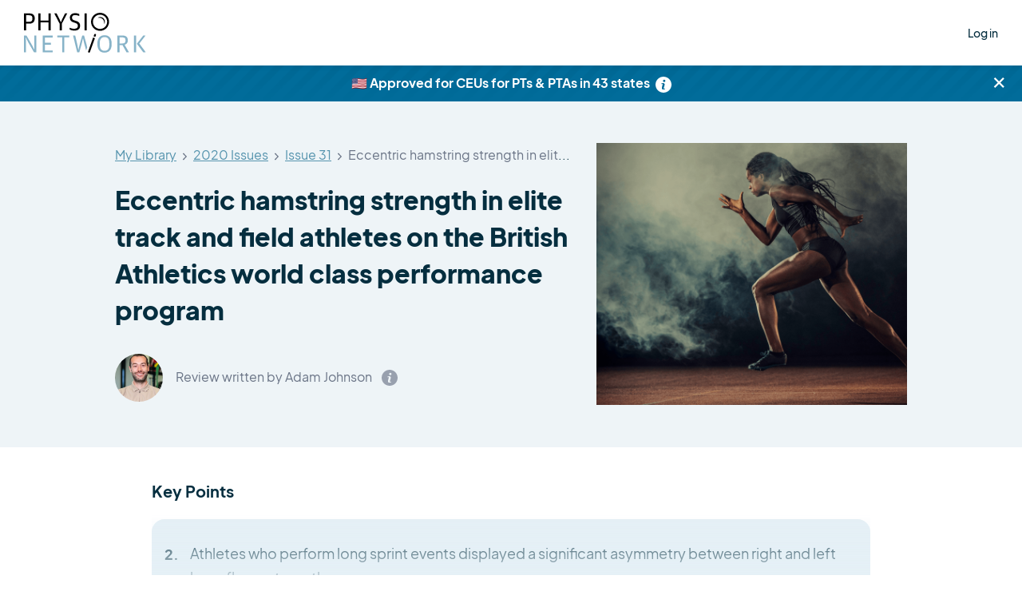

--- FILE ---
content_type: text/html; charset=UTF-8
request_url: https://www.physio-network.com/research-reviews/thigh/eccentric-hamstring-strength-in-elite-track-and-field-athletes-on-the-british-athletics-world-class-performance-program/
body_size: 19301
content:
<!doctype html>
<html lang="en-US" xmlns:og="http://opengraphprotocol.org/schema/" xmlns:fb="http://www.facebook.com/2008/fbml" prefix="og: https://ogp.me/ns#" class="no-js no-svg">

<head>
    <meta charset="UTF-8">
    <meta name="viewport" content="width=device-width, initial-scale=1">
    <meta name="ahrefs-site-verification" content="6da2f1a7cc235f0bc260da4b946a0e6916b4144760bf847ece046954bce3474b">
    <link href="https://fonts.googleapis.com/css2?family=Kalam:wght@400;700&display=swap" rel="stylesheet">
    <script type="text/javascript" src="//widget.trustpilot.com/bootstrap/v5/tp.widget.bootstrap.min.js" async></script>

            <link href="https://fonts.googleapis.com/css2?family=Merriweather&display=swap" rel="stylesheet">
    
    
    <link rel="preload" href="https://www.physio-network.com/wp-content/themes/physio/theme-v2/assets/fonts/EudoxusSans-Light.woff2" as="font" type="font/woff2" crossorigin="anonymous" />
    <link rel="preload" href="https://www.physio-network.com/wp-content/themes/physio/theme-v2/assets/fonts/EudoxusSans-Regular.woff2" as="font" type="font/woff2" crossorigin="anonymous" />
    <link rel="preload" href="https://www.physio-network.com/wp-content/themes/physio/theme-v2/assets/fonts/EudoxusSans-Medium.woff2" as="font" type="font/woff2" crossorigin="anonymous" />
    <link rel="preload" href="https://www.physio-network.com/wp-content/themes/physio/theme-v2/assets/fonts/EudoxusSans-Bold.woff2" as="font" type="font/woff2" crossorigin="anonymous" />
    <link rel="preload" href="https://www.physio-network.com/wp-content/themes/physio/theme-v2/assets/fonts/EudoxusSans-ExtraBold.woff2" as="font" type="font/woff2" crossorigin="anonymous" />

    
    <!-- anti-flicker snippet (recommended)  -->
    <style>
        .async-hide {
            opacity: 0 !important
        }
    </style>
            <script>
            (function(a, s, y, n, c, h, i, d, e) {
                s.className += ' ' + y;
                h.start = 1 * new Date;
                h.end = i = function() {
                    s.className = s.className.replace(RegExp(' ?' + y), '')
                };
                (a[n] = a[n] || []).hide = h;
                setTimeout(function() {
                    i();
                    h.end = null
                }, c);
                h.timeout = c;
            })(window, document.documentElement, 'async-hide', 'dataLayer', 4000, {
                'GTM-PS77SWX': true
            });
        </script>

        <!-- Google Tag Manager -->
        <script>
            (function(w, d, s, l, i) {
                w[l] = w[l] || [];
                w[l].push({
                    'gtm.start': new Date().getTime(),
                    event: 'gtm.js'
                });
                var f = d.getElementsByTagName(s)[0],
                    j = d.createElement(s),
                    dl = l != 'dataLayer' ? '&l=' + l : '';
                j.async = true;
                j.src =
                    'https://www.googletagmanager.com/gtm.js?id=' + i + dl;
                f.parentNode.insertBefore(j, f);
            })(window, document, 'script', 'dataLayer', 'GTM-PS77SWX');
        </script>
        <!-- End Google Tag Manager -->

                    <script>
                window.dataLayer = window.dataLayer || [];

                function gtag() {
                    dataLayer.push(arguments);
                }
                gtag("consent", "default", {
                    ad_storage: "denied",
                    ad_user_data: "denied",
                    ad_personalization: "denied",
                    analytics_storage: "denied",
                    functionality_storage: "denied",
                    personalization_storage: "denied",
                    security_storage: "granted",
                    wait_for_update: 2000,
                });
                gtag("set", "ads_data_redaction", true);
                gtag("set", "url_passthrough", true);
            </script>

            <!-- Start cookieyes banner -->
            <script id="cookieyes" type="text/javascript" src="https://cdn-cookieyes.com/client_data/03fe157f74415581103535f3/script.js"></script>
            <!-- End cookieyes banner -->
            
    <link rel="stylesheet" href="https://www.physio-network.com/wp-content/themes/physio/theme-v2/assets/css/magnific-popup.min.css"><link rel="stylesheet" href="https://www.physio-network.com/wp-content/themes/physio/theme-v2/assets/css/webui-popover.min.css"><link rel="stylesheet" href="https://www.physio-network.com/wp-content/themes/physio/theme-v2/assets/css/swiper-bundle.min.css"><link rel="stylesheet" href="https://www.physio-network.com/wp-content/themes/physio/theme-v2/assets/css/rangeslider.min.css"><link rel="stylesheet" href="https://www.physio-network.com/wp-content/themes/physio/theme-v2/assets/css/tooltipster.bundle.min.css"><link rel="stylesheet" href="https://www.physio-network.com/wp-content/themes/physio/theme-v2/assets/css/style.css?v=2.0.48"><script type="text/javascript">
    var PNV2 = {"ajaxurl":"https:\/\/www.physio-network.com\/wp-admin\/admin-ajax.php","processing":"Processing...","loading":"Loading...","site_id":1};</script><link rel="icon" type="image/x-icon" href="https://www.physio-network.com/wp-content/themes/physio/theme-v2/assets/img/favicon/favicon.ico" /><link rel="apple-touch-icon" sizes="180x180" href="https://cdn.shortpixel.ai/spai2/q_lossy+ret_img+to_webp/www.physio-network.com/wp-content/themes/physio/theme-v2/assets/img/favicon/apple-touch-icon.png" data-spai-egr="1"><link rel="icon" type="image/png" sizes="32x32" href="https://cdn.shortpixel.ai/spai2/q_lossy+ret_img+to_webp/www.physio-network.com/wp-content/themes/physio/theme-v2/assets/img/favicon/favicon-32x32.png" data-spai-egr="1"><link rel="icon" type="image/png" sizes="16x16" href="https://cdn.shortpixel.ai/spai2/q_lossy+ret_img+to_webp/www.physio-network.com/wp-content/themes/physio/theme-v2/assets/img/favicon/favicon-16x16.png" data-spai-egr="1"><link rel="manifest" href="https://www.physio-network.com/wp-content/themes/physio/theme-v2/assets/img/favicon/site.webmanifest">
<!-- Search Engine Optimization by Rank Math PRO - https://rankmath.com/ -->
<title>Physiotherapy Research Reviews — 12 Studies Reviewed Monthly</title>
<meta name="description" content="Keep up to date with physiotherapy research effortlessly. Access &gt;1000 concise, reliable reviews to help boost your practice and earn CPD / CEU points."/>
<meta name="robots" content="follow, index, max-snippet:-1, max-video-preview:-1, max-image-preview:large"/>
<link rel="canonical" href="https://www.physio-network.com/research-reviews/" />
<meta property="og:locale" content="en_US" />
<meta property="og:type" content="article" />
<meta property="og:title" content="Physiotherapy Research Reviews — 12 Studies Reviewed Monthly" />
<meta property="og:description" content="Keep up to date with physiotherapy research effortlessly. Access &gt;1000 concise, reliable reviews to help boost your practice and earn CPD / CEU points." />
<meta property="og:url" content="https://www.physio-network.com/research-reviews/" />
<meta property="og:site_name" content="Physio Network" />
<meta property="article:publisher" content="https://www.facebook.com/thephysionetwork" />
<meta property="og:updated_time" content="2025-12-31T14:45:17+00:00" />
<meta property="og:image" content="https://www.physio-network.com/wp-content/uploads/2020/03/FB-lenker.png" />
<meta property="og:image:secure_url" content="https://www.physio-network.com/wp-content/uploads/2020/03/FB-lenker.png" />
<meta property="og:image:width" content="1200" />
<meta property="og:image:height" content="630" />
<meta property="og:image:alt" content="physiotherapy research" />
<meta property="og:image:type" content="image/png" />
<meta name="twitter:card" content="summary_large_image" />
<meta name="twitter:title" content="Physiotherapy Research Reviews — 12 Studies Reviewed Monthly" />
<meta name="twitter:description" content="Keep up to date with physiotherapy research effortlessly. Access &gt;1000 concise, reliable reviews to help boost your practice and earn CPD / CEU points." />
<meta name="twitter:site" content="@https://x.com/PhysioNetwork" />
<meta name="twitter:creator" content="@https://x.com/PhysioNetwork" />
<meta name="twitter:image" content="https://www.physio-network.com/wp-content/uploads/2020/03/FB-lenker.png" />
<meta name="twitter:label1" content="Time to read" />
<meta name="twitter:data1" content="Less than a minute" />
<script type="application/ld+json" class="rank-math-schema-pro">{"@context":"https://schema.org","@graph":[{"@type":"Place","@id":"https://www.physio-network.com/#place","geo":{"@type":"GeoCoordinates","latitude":"-23.08476281196271","longitude":" 150.68776525033013"},"hasMap":"https://www.google.com/maps/search/?api=1&amp;query=-23.08476281196271, 150.68776525033013","address":{"@type":"PostalAddress","streetAddress":"Preston Road","addressLocality":"Adelaide Park","addressRegion":"Queensland","postalCode":"262","addressCountry":"Australia"}},{"@type":"Organization","@id":"https://www.physio-network.com/#organization","name":"Physio Network","url":"https://www.physio-network.com","sameAs":["https://www.facebook.com/thephysionetwork","https://twitter.com/https://x.com/PhysioNetwork","https://www.instagram.com/physionetwork/","https://www.tiktok.com/@physionetwork","https://www.linkedin.com/company/physio-network/"],"email":"info@physio-network.com","address":{"@type":"PostalAddress","streetAddress":"Preston Road","addressLocality":"Adelaide Park","addressRegion":"Queensland","postalCode":"262","addressCountry":"Australia"},"contactPoint":[{"@type":"ContactPoint","telephone":"33621578167","contactType":"customer support"}],"description":"Physio Network is your trusted source for the latest in physiotherapy research and practice. We provide up-to-date articles, reviews, and insights from experts around the globe, tailored for physiotherapists who want to stay at the forefront of their field. Whether you're looking for evidence-based techniques, case studies, or continuing education opportunities, Physio Network helps you enhance your skills and deliver better patient outcomes. Our mission is to bridge the gap between research and practice, making advanced knowledge accessible and practical for everyday use.","legalName":"philiponeillfreelancer@gmail.com","location":{"@id":"https://www.physio-network.com/#place"}},{"@type":"WebSite","@id":"https://www.physio-network.com/#website","url":"https://www.physio-network.com","name":"Physio Network","alternateName":"Physiotherapy CPD Courses Online","publisher":{"@id":"https://www.physio-network.com/#organization"},"inLanguage":"en-US"},{"@type":"ImageObject","@id":"https://www.physio-network.com/wp-content/uploads/2020/03/FB-lenker.png","url":"https://www.physio-network.com/wp-content/uploads/2020/03/FB-lenker.png","width":"1200","height":"630","inLanguage":"en-US"},{"@type":["WebPage","FAQPage"],"@id":"https://www.physio-network.com/research-reviews/#webpage","url":"https://www.physio-network.com/research-reviews/","name":"Physiotherapy Research Reviews \u2014 12 Studies Reviewed Monthly","datePublished":"2022-01-27T10:09:36+00:00","dateModified":"2025-12-31T14:45:17+00:00","isPartOf":{"@id":"https://www.physio-network.com/#website"},"primaryImageOfPage":{"@id":"https://www.physio-network.com/wp-content/uploads/2020/03/FB-lenker.png"},"inLanguage":"en-US","mainEntity":[{"@type":"Question","name":"Who are the Research Reviews for?","acceptedAnswer":{"@type":"Answer","text":"Our Research Reviews are useful for any health care professional wanting to learn more about rehabilitation, including:  Physiotherapists / physical therapists, exercise physiologists, sports therapists, athletic trainers, S&amp;C coaches or personal trainers, chiropractors, osteopaths, massage therapists"}},{"@type":"Question","name":"I\u2019m not a physio \u2013 can I still sign up?","acceptedAnswer":{"@type":"Answer","text":"Of course! We may be called Physio Network, but the Research Reviews are designed for anyone wanting to keep up to date with the musculoskeletal / sports rehab literature. If that\u2019s you, then we\u2019re sure you\u2019ll love the reviews!"}},{"@type":"Question","name":"Which countries are Research Reviews approved for CPD / CEUs in?","acceptedAnswer":{"@type":"Answer","text":"Research Reviews are approved for CPD/CEU points/hours in Australia, UK, USA (43 states - see below for details), Canada, New Zealand, Ireland, Austria, South Africa and more.  USA - Research Reviews are approved for CEUs in all states apart from District of Columbia, Louisiana, Maryland, Minnesota, New Jersey, Ohio, Texas and West Virginia. People from these states may use the guidance HERE to apply for individual approval for Research Reviews. We can provide you with materials to submit for this."}},{"@type":"Question","name":"I might be interested. But can I cancel if I don't like it?","acceptedAnswer":{"@type":"Answer","text":"Yes! You can cancel your subscription at any time.  In your 7-day free trial you can cancel anytime during the trial period and you won\u2019t be charged.  We also offer a 30-day money-back guarantee. So if you're not satisfied for any reason within that period, simply contact us and we'll send you a refund right away."}},{"@type":"Question","name":"How does the trial work?","acceptedAnswer":{"@type":"Answer","text":"Simply subscribe to a yearly membership to the Research Reviews, enjoy the premium content, and if you don\u2019t like what you see - you can cancel anytime before your free 7 days has passed and you won\u2019t be charged.  NB: The free trial ends exactly 7 days from when you signed up. For example if you signed up at 10:05am on Sunday (your local time) it will end at 10:05am the following Sunday (your local time)."}}]},{"@type":"WebPage","name":"Research Reviews - Physio Network","description":"Explore in-depth physiotherapy research reviews summarized by industry experts to help you stay updated on the latest advancements and evidence-based practices.","url":"https://www.physio-network.com/research-reviews/"},{"@type":"BreadcrumbList","itemListElement":[{"@type":"ListItem","position":"1","name":"Home","item":"https://www.physio-network.com/"},{"@type":"ListItem","position":"2","name":"Research Reviews","item":"https://www.physio-network.com/research-reviews/"}]},{"@type":"Organization","name":"Physio Network","url":"https://www.physio-network.com/","logo":"https://www.physio-network.com/wp-content/uploads/2023/02/pn_logo_new.png"}]}</script>
<!-- /Rank Math WordPress SEO plugin -->

<link rel='dns-prefetch' href='//linkstorm.io' />
<style id='wp-img-auto-sizes-contain-inline-css' type='text/css'>
img:is([sizes=auto i],[sizes^="auto," i]){contain-intrinsic-size:3000px 1500px}
/*# sourceURL=wp-img-auto-sizes-contain-inline-css */
</style>
<style id='wp-block-library-inline-css' type='text/css'>
:root{--wp-block-synced-color:#7a00df;--wp-block-synced-color--rgb:122,0,223;--wp-bound-block-color:var(--wp-block-synced-color);--wp-editor-canvas-background:#ddd;--wp-admin-theme-color:#007cba;--wp-admin-theme-color--rgb:0,124,186;--wp-admin-theme-color-darker-10:#006ba1;--wp-admin-theme-color-darker-10--rgb:0,107,160.5;--wp-admin-theme-color-darker-20:#005a87;--wp-admin-theme-color-darker-20--rgb:0,90,135;--wp-admin-border-width-focus:2px}@media (min-resolution:192dpi){:root{--wp-admin-border-width-focus:1.5px}}.wp-element-button{cursor:pointer}:root .has-very-light-gray-background-color{background-color:#eee}:root .has-very-dark-gray-background-color{background-color:#313131}:root .has-very-light-gray-color{color:#eee}:root .has-very-dark-gray-color{color:#313131}:root .has-vivid-green-cyan-to-vivid-cyan-blue-gradient-background{background:linear-gradient(135deg,#00d084,#0693e3)}:root .has-purple-crush-gradient-background{background:linear-gradient(135deg,#34e2e4,#4721fb 50%,#ab1dfe)}:root .has-hazy-dawn-gradient-background{background:linear-gradient(135deg,#faaca8,#dad0ec)}:root .has-subdued-olive-gradient-background{background:linear-gradient(135deg,#fafae1,#67a671)}:root .has-atomic-cream-gradient-background{background:linear-gradient(135deg,#fdd79a,#004a59)}:root .has-nightshade-gradient-background{background:linear-gradient(135deg,#330968,#31cdcf)}:root .has-midnight-gradient-background{background:linear-gradient(135deg,#020381,#2874fc)}:root{--wp--preset--font-size--normal:16px;--wp--preset--font-size--huge:42px}.has-regular-font-size{font-size:1em}.has-larger-font-size{font-size:2.625em}.has-normal-font-size{font-size:var(--wp--preset--font-size--normal)}.has-huge-font-size{font-size:var(--wp--preset--font-size--huge)}.has-text-align-center{text-align:center}.has-text-align-left{text-align:left}.has-text-align-right{text-align:right}.has-fit-text{white-space:nowrap!important}#end-resizable-editor-section{display:none}.aligncenter{clear:both}.items-justified-left{justify-content:flex-start}.items-justified-center{justify-content:center}.items-justified-right{justify-content:flex-end}.items-justified-space-between{justify-content:space-between}.screen-reader-text{border:0;clip-path:inset(50%);height:1px;margin:-1px;overflow:hidden;padding:0;position:absolute;width:1px;word-wrap:normal!important}.screen-reader-text:focus{background-color:#ddd;clip-path:none;color:#444;display:block;font-size:1em;height:auto;left:5px;line-height:normal;padding:15px 23px 14px;text-decoration:none;top:5px;width:auto;z-index:100000}html :where(.has-border-color){border-style:solid}html :where([style*=border-top-color]){border-top-style:solid}html :where([style*=border-right-color]){border-right-style:solid}html :where([style*=border-bottom-color]){border-bottom-style:solid}html :where([style*=border-left-color]){border-left-style:solid}html :where([style*=border-width]){border-style:solid}html :where([style*=border-top-width]){border-top-style:solid}html :where([style*=border-right-width]){border-right-style:solid}html :where([style*=border-bottom-width]){border-bottom-style:solid}html :where([style*=border-left-width]){border-left-style:solid}html :where(img[class*=wp-image-]){height:auto;max-width:100%}:where(figure){margin:0 0 1em}html :where(.is-position-sticky){--wp-admin--admin-bar--position-offset:var(--wp-admin--admin-bar--height,0px)}@media screen and (max-width:600px){html :where(.is-position-sticky){--wp-admin--admin-bar--position-offset:0px}}

/*# sourceURL=wp-block-library-inline-css */
</style><style id='global-styles-inline-css' type='text/css'>
:root{--wp--preset--aspect-ratio--square: 1;--wp--preset--aspect-ratio--4-3: 4/3;--wp--preset--aspect-ratio--3-4: 3/4;--wp--preset--aspect-ratio--3-2: 3/2;--wp--preset--aspect-ratio--2-3: 2/3;--wp--preset--aspect-ratio--16-9: 16/9;--wp--preset--aspect-ratio--9-16: 9/16;--wp--preset--color--black: #000000;--wp--preset--color--cyan-bluish-gray: #abb8c3;--wp--preset--color--white: #ffffff;--wp--preset--color--pale-pink: #f78da7;--wp--preset--color--vivid-red: #cf2e2e;--wp--preset--color--luminous-vivid-orange: #ff6900;--wp--preset--color--luminous-vivid-amber: #fcb900;--wp--preset--color--light-green-cyan: #7bdcb5;--wp--preset--color--vivid-green-cyan: #00d084;--wp--preset--color--pale-cyan-blue: #8ed1fc;--wp--preset--color--vivid-cyan-blue: #0693e3;--wp--preset--color--vivid-purple: #9b51e0;--wp--preset--gradient--vivid-cyan-blue-to-vivid-purple: linear-gradient(135deg,rgb(6,147,227) 0%,rgb(155,81,224) 100%);--wp--preset--gradient--light-green-cyan-to-vivid-green-cyan: linear-gradient(135deg,rgb(122,220,180) 0%,rgb(0,208,130) 100%);--wp--preset--gradient--luminous-vivid-amber-to-luminous-vivid-orange: linear-gradient(135deg,rgb(252,185,0) 0%,rgb(255,105,0) 100%);--wp--preset--gradient--luminous-vivid-orange-to-vivid-red: linear-gradient(135deg,rgb(255,105,0) 0%,rgb(207,46,46) 100%);--wp--preset--gradient--very-light-gray-to-cyan-bluish-gray: linear-gradient(135deg,rgb(238,238,238) 0%,rgb(169,184,195) 100%);--wp--preset--gradient--cool-to-warm-spectrum: linear-gradient(135deg,rgb(74,234,220) 0%,rgb(151,120,209) 20%,rgb(207,42,186) 40%,rgb(238,44,130) 60%,rgb(251,105,98) 80%,rgb(254,248,76) 100%);--wp--preset--gradient--blush-light-purple: linear-gradient(135deg,rgb(255,206,236) 0%,rgb(152,150,240) 100%);--wp--preset--gradient--blush-bordeaux: linear-gradient(135deg,rgb(254,205,165) 0%,rgb(254,45,45) 50%,rgb(107,0,62) 100%);--wp--preset--gradient--luminous-dusk: linear-gradient(135deg,rgb(255,203,112) 0%,rgb(199,81,192) 50%,rgb(65,88,208) 100%);--wp--preset--gradient--pale-ocean: linear-gradient(135deg,rgb(255,245,203) 0%,rgb(182,227,212) 50%,rgb(51,167,181) 100%);--wp--preset--gradient--electric-grass: linear-gradient(135deg,rgb(202,248,128) 0%,rgb(113,206,126) 100%);--wp--preset--gradient--midnight: linear-gradient(135deg,rgb(2,3,129) 0%,rgb(40,116,252) 100%);--wp--preset--font-size--small: 13px;--wp--preset--font-size--medium: 20px;--wp--preset--font-size--large: 36px;--wp--preset--font-size--x-large: 42px;--wp--preset--spacing--20: 0.44rem;--wp--preset--spacing--30: 0.67rem;--wp--preset--spacing--40: 1rem;--wp--preset--spacing--50: 1.5rem;--wp--preset--spacing--60: 2.25rem;--wp--preset--spacing--70: 3.38rem;--wp--preset--spacing--80: 5.06rem;--wp--preset--shadow--natural: 6px 6px 9px rgba(0, 0, 0, 0.2);--wp--preset--shadow--deep: 12px 12px 50px rgba(0, 0, 0, 0.4);--wp--preset--shadow--sharp: 6px 6px 0px rgba(0, 0, 0, 0.2);--wp--preset--shadow--outlined: 6px 6px 0px -3px rgb(255, 255, 255), 6px 6px rgb(0, 0, 0);--wp--preset--shadow--crisp: 6px 6px 0px rgb(0, 0, 0);}:where(.is-layout-flex){gap: 0.5em;}:where(.is-layout-grid){gap: 0.5em;}body .is-layout-flex{display: flex;}.is-layout-flex{flex-wrap: wrap;align-items: center;}.is-layout-flex > :is(*, div){margin: 0;}body .is-layout-grid{display: grid;}.is-layout-grid > :is(*, div){margin: 0;}:where(.wp-block-columns.is-layout-flex){gap: 2em;}:where(.wp-block-columns.is-layout-grid){gap: 2em;}:where(.wp-block-post-template.is-layout-flex){gap: 1.25em;}:where(.wp-block-post-template.is-layout-grid){gap: 1.25em;}.has-black-color{color: var(--wp--preset--color--black) !important;}.has-cyan-bluish-gray-color{color: var(--wp--preset--color--cyan-bluish-gray) !important;}.has-white-color{color: var(--wp--preset--color--white) !important;}.has-pale-pink-color{color: var(--wp--preset--color--pale-pink) !important;}.has-vivid-red-color{color: var(--wp--preset--color--vivid-red) !important;}.has-luminous-vivid-orange-color{color: var(--wp--preset--color--luminous-vivid-orange) !important;}.has-luminous-vivid-amber-color{color: var(--wp--preset--color--luminous-vivid-amber) !important;}.has-light-green-cyan-color{color: var(--wp--preset--color--light-green-cyan) !important;}.has-vivid-green-cyan-color{color: var(--wp--preset--color--vivid-green-cyan) !important;}.has-pale-cyan-blue-color{color: var(--wp--preset--color--pale-cyan-blue) !important;}.has-vivid-cyan-blue-color{color: var(--wp--preset--color--vivid-cyan-blue) !important;}.has-vivid-purple-color{color: var(--wp--preset--color--vivid-purple) !important;}.has-black-background-color{background-color: var(--wp--preset--color--black) !important;}.has-cyan-bluish-gray-background-color{background-color: var(--wp--preset--color--cyan-bluish-gray) !important;}.has-white-background-color{background-color: var(--wp--preset--color--white) !important;}.has-pale-pink-background-color{background-color: var(--wp--preset--color--pale-pink) !important;}.has-vivid-red-background-color{background-color: var(--wp--preset--color--vivid-red) !important;}.has-luminous-vivid-orange-background-color{background-color: var(--wp--preset--color--luminous-vivid-orange) !important;}.has-luminous-vivid-amber-background-color{background-color: var(--wp--preset--color--luminous-vivid-amber) !important;}.has-light-green-cyan-background-color{background-color: var(--wp--preset--color--light-green-cyan) !important;}.has-vivid-green-cyan-background-color{background-color: var(--wp--preset--color--vivid-green-cyan) !important;}.has-pale-cyan-blue-background-color{background-color: var(--wp--preset--color--pale-cyan-blue) !important;}.has-vivid-cyan-blue-background-color{background-color: var(--wp--preset--color--vivid-cyan-blue) !important;}.has-vivid-purple-background-color{background-color: var(--wp--preset--color--vivid-purple) !important;}.has-black-border-color{border-color: var(--wp--preset--color--black) !important;}.has-cyan-bluish-gray-border-color{border-color: var(--wp--preset--color--cyan-bluish-gray) !important;}.has-white-border-color{border-color: var(--wp--preset--color--white) !important;}.has-pale-pink-border-color{border-color: var(--wp--preset--color--pale-pink) !important;}.has-vivid-red-border-color{border-color: var(--wp--preset--color--vivid-red) !important;}.has-luminous-vivid-orange-border-color{border-color: var(--wp--preset--color--luminous-vivid-orange) !important;}.has-luminous-vivid-amber-border-color{border-color: var(--wp--preset--color--luminous-vivid-amber) !important;}.has-light-green-cyan-border-color{border-color: var(--wp--preset--color--light-green-cyan) !important;}.has-vivid-green-cyan-border-color{border-color: var(--wp--preset--color--vivid-green-cyan) !important;}.has-pale-cyan-blue-border-color{border-color: var(--wp--preset--color--pale-cyan-blue) !important;}.has-vivid-cyan-blue-border-color{border-color: var(--wp--preset--color--vivid-cyan-blue) !important;}.has-vivid-purple-border-color{border-color: var(--wp--preset--color--vivid-purple) !important;}.has-vivid-cyan-blue-to-vivid-purple-gradient-background{background: var(--wp--preset--gradient--vivid-cyan-blue-to-vivid-purple) !important;}.has-light-green-cyan-to-vivid-green-cyan-gradient-background{background: var(--wp--preset--gradient--light-green-cyan-to-vivid-green-cyan) !important;}.has-luminous-vivid-amber-to-luminous-vivid-orange-gradient-background{background: var(--wp--preset--gradient--luminous-vivid-amber-to-luminous-vivid-orange) !important;}.has-luminous-vivid-orange-to-vivid-red-gradient-background{background: var(--wp--preset--gradient--luminous-vivid-orange-to-vivid-red) !important;}.has-very-light-gray-to-cyan-bluish-gray-gradient-background{background: var(--wp--preset--gradient--very-light-gray-to-cyan-bluish-gray) !important;}.has-cool-to-warm-spectrum-gradient-background{background: var(--wp--preset--gradient--cool-to-warm-spectrum) !important;}.has-blush-light-purple-gradient-background{background: var(--wp--preset--gradient--blush-light-purple) !important;}.has-blush-bordeaux-gradient-background{background: var(--wp--preset--gradient--blush-bordeaux) !important;}.has-luminous-dusk-gradient-background{background: var(--wp--preset--gradient--luminous-dusk) !important;}.has-pale-ocean-gradient-background{background: var(--wp--preset--gradient--pale-ocean) !important;}.has-electric-grass-gradient-background{background: var(--wp--preset--gradient--electric-grass) !important;}.has-midnight-gradient-background{background: var(--wp--preset--gradient--midnight) !important;}.has-small-font-size{font-size: var(--wp--preset--font-size--small) !important;}.has-medium-font-size{font-size: var(--wp--preset--font-size--medium) !important;}.has-large-font-size{font-size: var(--wp--preset--font-size--large) !important;}.has-x-large-font-size{font-size: var(--wp--preset--font-size--x-large) !important;}
/*# sourceURL=global-styles-inline-css */
</style>

<style id='classic-theme-styles-inline-css' type='text/css'>
/*! This file is auto-generated */
.wp-block-button__link{color:#fff;background-color:#32373c;border-radius:9999px;box-shadow:none;text-decoration:none;padding:calc(.667em + 2px) calc(1.333em + 2px);font-size:1.125em}.wp-block-file__button{background:#32373c;color:#fff;text-decoration:none}
/*# sourceURL=/wp-includes/css/classic-themes.min.css */
</style>
<link rel='stylesheet' id='contact-form-7-css' href='https://www.physio-network.com/wp-content/plugins/contact-form-7/includes/css/styles.css?ver=6.1.4' type='text/css' media='all' />
<script type="text/javascript" src="https://www.physio-network.com/wp-includes/js/jquery/jquery.min.js?ver=3.7.1" id="jquery-core-js"></script>
<script type="text/javascript" src="https://www.physio-network.com/wp-includes/js/jquery/jquery-migrate.min.js?ver=3.4.1" id="jquery-migrate-js"></script>
<link rel="https://api.w.org/" href="https://www.physio-network.com/wp-json/" /><link rel="alternate" title="JSON" type="application/json" href="https://www.physio-network.com/wp-json/wp/v2/pages/59388" /><link rel="EditURI" type="application/rsd+xml" title="RSD" href="https://www.physio-network.com/xmlrpc.php?rsd" />
<link rel='shortlink' href='https://www.physio-network.com/?p=59388' />
<script src="https://www.physio-network.com/wp-content/themes/physio/theme-v2/assets/js/alpine.min.js" defer></script>        <style>
            #at4-share {
                display: none !important;
            }
        </style>
    <style type="text/css">.recentcomments a{display:inline !important;padding:0 !important;margin:0 !important;}</style>		<style type="text/css" id="wp-custom-css">
			p.aligncenter,p.aligncentre,i.aligncenter,i.aligncentre{
     text-align: center;
}
 p.alignleft,i.alignleft{
     text-align: center;
}
 img.aligncenter,img.aligncentre,img.alignleft{
     max-width: 500px;
     margin: 10px 0px;
     width: 100%;
}
 .video-container {
     position: relative;
     padding-bottom: 56.25%;
     padding-top: 30px;
     height: 0;
     overflow: hidden;
     margin-bottom: 20px;
}
 .video-container iframe, .video-container object, .video-container embed {
     position: absolute;
     top: 0;
     left: 0;
     width: 100%;
     height: 100%;
}
 .single-post table tr td {
     border: 1px solid #e4e4e4;
     padding: 10px;
     white-space: pre-wrap;
    /* css-3 */
     white-space: -moz-pre-wrap;
    /* Mozilla, since 1999 */
     white-space: -pre-wrap;
    /* Opera 4-6 */
     white-space: -o-pre-wrap;
    /* Opera 7 */
     word-wrap: break-word;
    /* Internet Explorer 5.5+ */
}
 .single-post table tr th {
     padding: 10px;
     background-color: #91cade;
     border: 1px solid #e4e4e4;
     color: white;
     font-weight: 400;
     white-space: pre-wrap;
    /* css-3 */
     white-space: -moz-pre-wrap;
    /* Mozilla, since 1999 */
     white-space: -pre-wrap;
    /* Opera 4-6 */
     white-space: -o-pre-wrap;
    /* Opera 7 */
     word-wrap: break-word;
    /* Internet Explorer 5.5+ */
}
 .single-post table {
     margin-bottom: 20px;
     display: block;
     overflow-x: auto;
     white-space: nowrap;
}
 		</style>
		
    
    
<link href="https://cdn.shortpixel.ai" rel="preconnect" crossorigin></head>

<body data-rsssl=1 class="wp-singular page-template page-template-theme-v2 page-template-template-rr page-template-theme-v2template-rr-php page page-id-59388 page-parent wp-embed-responsive wp-theme-physio library--single-review-page has--not-active-account user-not-logged-in">

    <!-- Google Tag Manager (noscript) -->
    <noscript><iframe src="https://www.googletagmanager.com/ns.html?id=GTM-PS77SWX" height="0" width="0" style="display:none;visibility:hidden"></iframe></noscript>
    <!-- End Google Tag Manager (noscript) -->

    <div id="primary-content" class="font-eudoxus font-normal text-base text-blue-dark leading-normal antialiased overflow-x-hidden pt-[80px]">
    <header id="header" x-data="header()" x-init="init()" class="fixed py-3 xl:py-2 text-sm 2xl:text-base top-0 left-0 font-medium w-full z-40 bg-white shadow-header">
        <div class="container max-w-full px-[30px]">
            <div class="flex justify-between items-center">
                <nav class="w-full">
                    <div class="flex-1 flex items-center">
                        <div class="w-full xl:w-auto justify-between flex-shrink-0 flex items-center">
                                                            <a href="https://www.physio-network.com/" class="block my-1 flex-shrink-0 hover:opacity-80 ">
                                    <img src="https://cdn.shortpixel.ai/spai2/ret_img/www.physio-network.com/wp-content/themes/physio/theme-v2/assets/img/logo.svg" data-spai-egr="1" alt="Logo" height="50" width="153" data-spai-eager="true">
                                </a>
                                                                                        <ul class="flex xl:hidden space-x-5 2xl:space-x-8 items-center pl-4 xl:pl-10">
                                    <li class="py-2">
                                        <a href="javascript:" data-mfp-src="https://www.physio-network.com/wp-admin/admin-ajax.php?action=pnv2_login_popup&hide_register=1&redirect_to=%2Fresearch-reviews%2Fthigh%2Feccentric-hamstring-strength-in-elite-track-and-field-athletes-on-the-british-athletics-world-class-performance-program%2F" class="hover:text-blue-900">
                                            Log in                                        </a>
                                    </li>
                                </ul>
                                                    </div>
                                                    <div class="hidden xl:block ml-6 xl:ml-0">
                                                            </div>
                                            </div>
                </nav>
                <div class="hidden xl:flex items-center justify-end flex-shrink-0">
                                            <ul class="flex space-x-8 items-center pl-4 xl:pl-10">
                            <li class="py-2">
                                <a href="javascript:" data-mfp-src="https://www.physio-network.com/wp-admin/admin-ajax.php?action=pnv2_login_popup&hide_register=1&redirect_to=%2Fresearch-reviews%2Fthigh%2Feccentric-hamstring-strength-in-elite-track-and-field-athletes-on-the-british-athletics-world-class-performance-program%2F" class="hover:text-blue-900">
                                    Log in                                </a>
                            </li>
                        </ul>
                                    </div>
            </div>
            <div :class="{ hidden: ! nav }" class="mobile-menu-wrap absolute top-[80px] md:top-[84px] inset-x-0 transition transform origin-top-right hidden z-10">
                <div class="border-t border-light-blue bg-white divide-y-2 divide-gray-50">
                    <div class="pt-5 pb-6">
                        <div class="container max-w-full px-[30px]">
                            <div class="h-full overflow-y-auto" style="max-height: calc(100vh - 130px);">
                                <nav class="grid">

                                                                            <ul class="main-menu items-center">

                                                                                            <li class="hover:text-blue-900 mb-2"><a href="https://www.physio-network.com/research-reviews/" class="py-2 flex items-center">Research Reviews</a></li>
                                            
                                                                                            <li class="hover:text-blue-900 mb-2"><a href="https://www.physio-network.com/join-masterclass/" class="py-2 flex items-center">Masterclass</a></li>
                                            
                                                                                            <li class="hover:text-blue-900 mb-2">
                                                    <a href="https://www.physio-network.com/practicals/" class="py-2 flex items-center gap-2">
                                                        Practicals                                                    </a>
                                                </li>
                                            
                                                                                            <li class="hover:text-blue-900 mb-2">
                                                    <a href="https://www.physio-network.com/case-studies/" class="py-2 flex items-center gap-2">
                                                        Case Studies                                                    </a>
                                                </li>
                                            
                                            
                                            
                                            <li class="hover:text-blue-900 mb-2"><a href="https://www.physio-network.com/blog/" class="py-2 flex items-center">Blog</a></li>

                                                                                            <li class="hover:text-blue-900 mb-2"><a href="https://www.physio-network.com/free-resources/" class="py-2 flex items-center">Free Resources</a></li>
                                            
                                            <li x-data="{ open: false }" class="hover:text-blue-900 mb-2 group hidden md:block">
                                                                                                    <a href="javascript:;" class="flex group items-center py-2" @click.prevent="open = ! open">

                                                                                                                    <img src="[data-uri]" data-spai="1" alt="USA" height="30" width="30">
                                                        
                                                        <span class="ml-2 mt-1 transform" :class="{ 'rotate-180': open, 'text-blue-900': open }">
                                                            <svg width="11" height="6" viewBox="0 0 11 6" fill="none" xmlns="http://www.w3.org/2000/svg">
                                                                <path d="M5.9 5.8L10.8 1.3C10.9 1.2 11 1 11 0.9C11 0.8 10.9 0.6 10.8 0.5L10.4 0.2C10.2 0 9.8 0 9.5 0.2L5.5 4L1.4 0.2C1.3 0.1 1.1 0 1 0C0.8 0 0.6 0.1 0.5 0.2L0.2 0.5C0.1 0.6 0 0.7 0 0.9C0 1.1 0.1 1.2 0.2 1.3L5.1 5.8C5.2 5.9 5.3 6 5.5 6C5.7 6 5.8 5.9 5.9 5.8Z" fill="currentColor" />
                                                            </svg>
                                                        </span>
                                                    </a>
                                                
                                                <ul class="pt-5 pl-5" :class="{ hidden: ! open }">
                                                                                                            <li class="mb-4"><a href="https://www.physio-network.com/es" class="flex items-center text-blue-dark"><img src="[data-uri]" data-spai="1" alt="ES" width="32" height="32"><span class="ml-3">ES</span></a></li>
                                                        <li class="mb-4"><a href="https://www.physio-network.com/fr" class="flex items-center text-blue-dark"><img src="[data-uri]" data-spai="1" alt="FR" width="32" height="32"><span class="ml-3">FR</span></a></li>
                                                        <li class="mb-4"><a href="https://www.physio-network.com/it" class="flex items-center text-blue-dark"><img src="[data-uri]" data-spai="1" alt="IT" width="32" height="32"><span class="ml-3">IT</span></a></li>
                                                        <li><a href="https://www.physio-network.com/pt" class="flex items-center text-blue-dark"><img src="[data-uri]" data-spai="1" alt="PT" width="32" height="32"><span class="ml-3">PT</span></a></li>
                                                                                                    </ul>
                                            </li>
                                        </ul>
                                    
                                    <ul class="md:hidden gap-3 items-center">
                                                                                    <li class="mb-2">
                                                <a href="https://www.physio-network.com/login/" class="text-blue-dark hover:text-blue-900 py-2 flex items-center">
                                                    Log in                                                </a>
                                            </li>

                                            <li class="mb-2">
                                                <div x-data="{ open: false }" class="relative group text-left mt-3">

                                                                                                            <button @click.prevent="open = ! open" type="button" class="btn btn-primary pt-[10px] pb-[10px] group text-base">
                                                            <span class="whitespace-nowrap">Free Trial                                                            </span>
                                                            <img src="[data-uri]" data-spai="1" alt="Icon" :class="{ 'rotate-180': open, 'text-blue-900': open }" class="ml-4 transform">

                                                        </button>
                                                        <div :class="{ hidden: ! open }" class="relative">
                                                            <ul class="py-1">
                                                                <li>
                                                                    <a href="https://www.physio-network.com/research-reviews/" class="py-4 flex items-center justify-between text-blue-dark hover:text-blue-900">
                                                                        Research Reviews                                                                        <svg width="20" height="14" viewBox="0 0 20 14" fill="none" xmlns="http://www.w3.org/2000/svg">
                                                                            <g clip-path="url(#clip0)">
                                                                                <path d="M19.6552 6.23L13.8621 0.350004C13.4483 -0.0699963 12.7586 -0.0699963 12.2759 0.350004C11.8621 0.770004 11.8621 1.54 12.2759 1.96L16.1379 5.88H1.10345C0.482759 5.88 0 6.37 0 7C0 7.63 0.482759 8.12 1.10345 8.12H16.2069L12.3448 12.04C11.931 12.46 11.931 13.16 12.3448 13.65C12.7586 14.07 13.4483 14.07 13.931 13.65L19.7241 7.77C20.1379 7.35 20.1379 6.65 19.6552 6.23Z" fill="currentColor" />
                                                                            </g>
                                                                            <defs>
                                                                                <clipPath id="clip0">
                                                                                    <rect width="20" height="14" fill="white" />
                                                                                </clipPath>
                                                                            </defs>
                                                                        </svg>
                                                                    </a>
                                                                </li>
                                                                                                                                    <li>
                                                                        <a href="https://www.physio-network.com/join-masterclass/" class="py-4 flex items-center justify-between text-blue-dark hover:text-blue-900">
                                                                            Masterclass                                                                            <svg width="20" height="14" viewBox="0 0 20 14" fill="none" xmlns="http://www.w3.org/2000/svg">
                                                                                <g clip-path="url(#clip1)">
                                                                                    <path d="M19.6552 6.23L13.8621 0.350004C13.4483 -0.0699963 12.7586 -0.0699963 12.2759 0.350004C11.8621 0.770004 11.8621 1.54 12.2759 1.96L16.1379 5.88H1.10345C0.482759 5.88 0 6.37 0 7C0 7.63 0.482759 8.12 1.10345 8.12H16.2069L12.3448 12.04C11.931 12.46 11.931 13.16 12.3448 13.65C12.7586 14.07 13.4483 14.07 13.931 13.65L19.7241 7.77C20.1379 7.35 20.1379 6.65 19.6552 6.23Z" fill="currentColor" />
                                                                                </g>
                                                                                <defs>
                                                                                    <clipPath id="clip1">
                                                                                        <rect width="20" height="14" fill="white" />
                                                                                    </clipPath>
                                                                                </defs>
                                                                            </svg>
                                                                        </a>
                                                                    </li>
                                                                                                                                                                                                    <li>
                                                                        <a href="https://www.physio-network.com/practicals/" class="py-4 flex items-center justify-between text-blue-dark hover:text-blue-900">
                                                                            Practicals                                                                            <svg width="20" height="14" viewBox="0 0 20 14" fill="none" xmlns="http://www.w3.org/2000/svg">
                                                                                <g clip-path="url(#clip1121)">
                                                                                    <path d="M19.6552 6.23L13.8621 0.350004C13.4483 -0.0699963 12.7586 -0.0699963 12.2759 0.350004C11.8621 0.770004 11.8621 1.54 12.2759 1.96L16.1379 5.88H1.10345C0.482759 5.88 0 6.37 0 7C0 7.63 0.482759 8.12 1.10345 8.12H16.2069L12.3448 12.04C11.931 12.46 11.931 13.16 12.3448 13.65C12.7586 14.07 13.4483 14.07 13.931 13.65L19.7241 7.77C20.1379 7.35 20.1379 6.65 19.6552 6.23Z" fill="currentColor" />
                                                                                </g>
                                                                                <defs>
                                                                                    <clipPath id="clip1121">
                                                                                        <rect width="20" height="14" fill="white" />
                                                                                    </clipPath>
                                                                                </defs>
                                                                            </svg>
                                                                        </a>
                                                                    </li>
                                                                                                                                                                                                    <li>
                                                                        <a href="https://www.physio-network.com/case-studies/" class="py-4 flex items-center justify-between text-blue-dark hover:text-blue-900">
                                                                            Case Studies                                                                            <svg width="20" height="14" viewBox="0 0 20 14" fill="none" xmlns="http://www.w3.org/2000/svg">
                                                                                <g clip-path="url(#clip1121)">
                                                                                    <path d="M19.6552 6.23L13.8621 0.350004C13.4483 -0.0699963 12.7586 -0.0699963 12.2759 0.350004C11.8621 0.770004 11.8621 1.54 12.2759 1.96L16.1379 5.88H1.10345C0.482759 5.88 0 6.37 0 7C0 7.63 0.482759 8.12 1.10345 8.12H16.2069L12.3448 12.04C11.931 12.46 11.931 13.16 12.3448 13.65C12.7586 14.07 13.4483 14.07 13.931 13.65L19.7241 7.77C20.1379 7.35 20.1379 6.65 19.6552 6.23Z" fill="currentColor" />
                                                                                </g>
                                                                                <defs>
                                                                                    <clipPath id="clip1121">
                                                                                        <rect width="20" height="14" fill="white" />
                                                                                    </clipPath>
                                                                                </defs>
                                                                            </svg>
                                                                        </a>
                                                                    </li>
                                                                                                                            </ul>
                                                        </div>
                                                    
                                                </div>
                                            </li>
                                                                                <li x-data="{ open: false }" class="hover:text-blue-900 mb-2 group md:hidden">
                                                                                            <a href="javascript:;" class="flex group items-center py-2" @click.prevent="open = ! open">

                                                                                                            <img src="[data-uri]" data-spai="1" alt="USA" height="30" width="30">
                                                    
                                                    <span class="ml-2 mt-1 text-blue-dark transform" :class="{ 'rotate-180': open, 'text-blue-900': open }">
                                                        <svg width="11" height="6" viewBox="0 0 11 6" fill="none" xmlns="http://www.w3.org/2000/svg">
                                                            <path d="M5.9 5.8L10.8 1.3C10.9 1.2 11 1 11 0.9C11 0.8 10.9 0.6 10.8 0.5L10.4 0.2C10.2 0 9.8 0 9.5 0.2L5.5 4L1.4 0.2C1.3 0.1 1.1 0 1 0C0.8 0 0.6 0.1 0.5 0.2L0.2 0.5C0.1 0.6 0 0.7 0 0.9C0 1.1 0.1 1.2 0.2 1.3L5.1 5.8C5.2 5.9 5.3 6 5.5 6C5.7 6 5.8 5.9 5.9 5.8Z" fill="currentColor" />
                                                        </svg>
                                                    </span>
                                                </a>
                                            
                                            <ul class="pt-5 pl-5" :class="{ hidden: ! open }">
                                                                                                    <li class="mb-4"><a href="https://www.physio-network.com/es" class="flex items-center text-blue-dark"><img src="[data-uri]" data-spai="1" alt="ES" width="32" height="32"><span class="ml-3">ES</span></a></li>
                                                    <li class="mb-4"><a href="https://www.physio-network.com/fr" class="flex items-center text-blue-dark"><img src="[data-uri]" data-spai="1" alt="FR" width="32" height="32"><span class="ml-3">FR</span></a></li>
                                                    <li class="mb-4"><a href="https://www.physio-network.com/it" class="flex items-center text-blue-dark"><img src="[data-uri]" data-spai="1" alt="IT" width="32" height="32"><span class="ml-3">IT</span></a></li>
                                                    <li><a href="https://www.physio-network.com/pt" class="flex items-center text-blue-dark"><img src="[data-uri]" data-spai="1" alt="PT" width="32" height="32"><span class="ml-3">PT</span></a></li>
                                                                                            </ul>
                                        </li>
                                    </ul>
                                </nav>
                            </div>
                        </div>
                    </div>
                </div>
            </div>
        </div>

        <script type="text/javascript">
            let header = () => {
                return {
                    nav: false,
                    lang_dropdown: false,
                    init() {},

                    toggle_language_dropdown() {
                        if (this.lang_dropdown) {
                            jQuery(this.$refs.language_dd).css({
                                'opacity': 0,
                                'visibility': 'hidden'
                            });
                            this.lang_dropdown = false;
                        } else {
                            jQuery(this.$refs.language_dd).css({
                                'opacity': 1,
                                'visibility': 'visible'
                            });
                            this.lang_dropdown = true;
                        }
                    },

                    close_language_dropdown() {
                        jQuery(this.$refs.language_dd).css({
                            'opacity': 0,
                            'visibility': 'hidden'
                        });
                        this.lang_dropdown = false;
                    },
                }
            };
        </script>
    </header>
    <div class="after-header-bar fixed px-4 py-2.5 z-30 bg-[#016C9A] text-white text-center w-full" style="background-image: url(https://cdn.shortpixel.ai/spai2/ret_img/www.physio-network.com/wp-content/themes/physio/theme-v2/assets/img/masterclass/top-bars.svg);">
    <button class="absolute top-0 right-5 text-3xl text-white hover:opacity-70 us-approved-close">&times;</button>
    <span class="font-eudoxus text-base font-bold leading-6">
        🇺🇸 Approved for CEUs for PTs & PTAs in 43 states <a href="javascript:" class="ml-1 inline-block align-middle hover:opacity-70 tooltipp" data-content="#ceu-info" data-max-width="400"><svg xmlns="http://www.w3.org/2000/svg" width="20" height="20" viewBox="0 0 20 20" fill="none"><path d="M10 0C4.49153 0 0 4.49153 0 10C0 15.5085 4.49153 20 10 20C15.5085 20 20 15.5085 20 10C20 4.49153 15.5085 0 10 0ZM12.1186 15.5085C11.6102 15.678 11.1864 15.8475 10.8475 15.9322C10.5932 16.1017 10.1695 16.1017 9.83051 16.1017C9.23729 16.1017 8.72881 15.9322 8.38983 15.678C8.05085 15.4237 7.88136 15 7.88136 14.4915C7.88136 14.322 7.88136 14.1525 7.88136 13.8983C7.88136 13.7288 7.9661 13.4746 7.9661 13.2203L8.64407 10.9322C8.72881 10.678 8.72881 10.5085 8.81356 10.339C8.81356 10.1695 8.8983 10 8.8983 9.83051C8.8983 9.57627 8.81356 9.32203 8.72881 9.23729C8.64407 9.15254 8.38983 9.0678 8.05085 9.0678C7.88136 9.0678 7.71186 9.0678 7.54237 9.15254C7.28814 9.23729 7.11864 9.32203 7.0339 9.32203L7.20339 8.64407C7.62712 8.47458 7.9661 8.30508 8.38983 8.22034C8.81356 8.13559 9.15254 8.05085 9.49152 8.05085C10.0847 8.05085 10.5932 8.22034 10.9322 8.47458C11.2712 8.81356 11.4407 9.15254 11.4407 9.66102C11.4407 9.74576 11.4407 9.91525 11.4407 10.1695C11.4407 10.4237 11.3559 10.678 11.2712 10.8475L10.5932 13.1356C10.5085 13.3051 10.5085 13.5593 10.4237 13.7288C10.4237 13.9831 10.339 14.1525 10.339 14.2373C10.339 14.5763 10.4237 14.7458 10.5085 14.8305C10.678 14.9153 10.8475 15 11.1864 15C11.3559 15 11.5254 15 11.6949 14.9153C11.8644 14.8305 12.0339 14.8305 12.1186 14.7458V15.5085ZM11.9492 6.27119C11.6102 6.52542 11.2712 6.69491 10.8475 6.69491C10.4237 6.69491 10.0847 6.52542 9.74576 6.27119C9.49152 6.01695 9.32203 5.67797 9.32203 5.25424C9.32203 4.83051 9.49152 4.49153 9.74576 4.23729C10.0847 3.98305 10.4237 3.81356 10.8475 3.81356C11.2712 3.81356 11.6102 3.98305 11.9492 4.23729C12.2881 4.49153 12.3729 4.83051 12.3729 5.25424C12.4576 5.67797 12.2881 6.01695 11.9492 6.27119Z" fill="#fff"/></svg></a>    </span>
    <script>
        (function($) {
            $('body').on('click', '.after-header-bar .us-approved-close', function() {
                // exp: 1 year
                document.cookie=`closed_us_approved_ceu_banner=1;expires=${new Date(Date.now()+31536e6).toUTCString()};path=/`;

                $(this).closest('.after-header-bar').slideUp(function() {
                    $(this).remove();
                    $('#header').next('main').css({'padding-top': 0});
                });

            });
        })(jQuery);
    </script>
</div>
<div class="single-review-page pb-20" x-data="page()" x-init="init()">

    <section class="bg-light-blue py-5 sm:py-[53px]">
        <div class="container relative">

            <div class="grid grid-cols-1 lg:grid-cols-12 grid-flow-col space-x-0 md:space-x-6">
                <div class="col-span-7">
                    <ul class="flex items-center space-x-2 text-sm md:text-[16px] md:leading-[32px] mb-4">
                        <li class="whitespace-nowrap">
                            <a href="https://www.physio-network.com/research-reviews/library/" class="text-blue-900 underline hover:no-underline hover:text-blue-dark">My Library</a>
                        </li>

                                                    <li>
                                <svg width="5" height="12" viewBox="0 0 8 14" fill="none" class="text-gray mt-[2px]" xmlns="http://www.w3.org/2000/svg">
                                    <path d="M7.73333 6.49091L1.73333 0.254545C1.6 0.127273 1.33333 -5.82819e-08 1.2 -5.24537e-08C1.06667 -4.66255e-08 0.799999 0.127273 0.666666 0.254545L0.266666 0.763638C-5.67453e-07 1.01818 -5.452e-07 1.52727 0.266666 1.90909L5.33333 7L0.266667 12.2182C0.133333 12.3455 -6.11959e-08 12.6 -5.56327e-08 12.7273C-4.45061e-08 12.9818 0.133333 13.2364 0.266667 13.3636L0.666667 13.7455C0.8 13.8727 0.933333 14 1.2 14C1.46667 14 1.6 13.8727 1.73333 13.7455L7.73333 7.50909C7.86667 7.38182 8 7.25455 8 7C8 6.74545 7.86667 6.61818 7.73333 6.49091Z" fill="currentColor" />
                                </svg>
                            </li>
                            <li class="whitespace-nowrap">
                                <a href="https://www.physio-network.com/research-reviews/library/2020/" class="text-blue-900 underline hover:no-underline hover:text-blue-dark">2020 Issues</a>
                            </li>
                            <li>
                                <svg width="5" height="12" viewBox="0 0 8 14" fill="none" class="text-gray mt-[2px]" xmlns="http://www.w3.org/2000/svg">
                                    <path d="M7.73333 6.49091L1.73333 0.254545C1.6 0.127273 1.33333 -5.82819e-08 1.2 -5.24537e-08C1.06667 -4.66255e-08 0.799999 0.127273 0.666666 0.254545L0.266666 0.763638C-5.67453e-07 1.01818 -5.452e-07 1.52727 0.266666 1.90909L5.33333 7L0.266667 12.2182C0.133333 12.3455 -6.11959e-08 12.6 -5.56327e-08 12.7273C-4.45061e-08 12.9818 0.133333 13.2364 0.266667 13.3636L0.666667 13.7455C0.8 13.8727 0.933333 14 1.2 14C1.46667 14 1.6 13.8727 1.73333 13.7455L7.73333 7.50909C7.86667 7.38182 8 7.25455 8 7C8 6.74545 7.86667 6.61818 7.73333 6.49091Z" fill="currentColor" />
                                </svg>
                            </li>
                            <li class="whitespace-nowrap">
                                <a href="https://www.physio-network.com/research-reviews/library/2020/issue-31/" class="text-blue-900 underline hover:no-underline hover:text-blue-dark">Issue 31</a>
                            </li>
                                                <li>
                            <svg width="5" height="12" viewBox="0 0 8 14" fill="none" class="text-gray mt-[2px]" xmlns="http://www.w3.org/2000/svg">
                                <path d="M7.73333 6.49091L1.73333 0.254545C1.6 0.127273 1.33333 -5.82819e-08 1.2 -5.24537e-08C1.06667 -4.66255e-08 0.799999 0.127273 0.666666 0.254545L0.266666 0.763638C-5.67453e-07 1.01818 -5.452e-07 1.52727 0.266666 1.90909L5.33333 7L0.266667 12.2182C0.133333 12.3455 -6.11959e-08 12.6 -5.56327e-08 12.7273C-4.45061e-08 12.9818 0.133333 13.2364 0.266667 13.3636L0.666667 13.7455C0.8 13.8727 0.933333 14 1.2 14C1.46667 14 1.6 13.8727 1.73333 13.7455L7.73333 7.50909C7.86667 7.38182 8 7.25455 8 7C8 6.74545 7.86667 6.61818 7.73333 6.49091Z" fill="currentColor" />
                            </svg>
                        </li>
                        <li class="whitespace-nowrap overflow-hidden overflow-ellipsis">
                            <span class="text-gray">Eccentric hamstring strength in elite track&hellip;</span>
                        </li>
                    </ul>

                                            <div class="mb-8 mx-auto block lg:hidden bg-center bg-no-repeat bg-cover w-full h-60 sm:h-[328px]" style="background-image: url(https://cdn.shortpixel.ai/spai2/w_1920+q_lossy+ret_img+to_webp/d2vmdrr2ejwcc3.cloudfront.net/resources/m.app/EN/2020/June/images/bigcover1242x690/review10.png);"></div>
                    

                    <h1 class="text-xl md:text-[24px] md:leading-[32px] lg:text-[32px] lg:leading-[46px] font-extrabold text-blue-dark">
                        Eccentric hamstring strength in elite track and field athletes on the British Athletics world class performance program                    </h1>

                                            <div class="flex items-center mt-8">
                            <div class="w-[60px] h-[60px] bg-center bg-no-repeat bg-cover rounded-full" style="background-image: url(https://cdn.shortpixel.ai/spai2/w_1920+q_lossy+ret_img+to_webp/www.physio-network.com/wp-content/profile-pics/Headshots-211.png);">
                            </div>
                            <div class="flex items-center ml-4">
                                <span class="text-gray text-base md:leading-[26px]">
                                    Review written by Adam Johnson                                </span>
                                <a href="javascript:" data-mfp-src="https://www.physio-network.com/wp-admin/admin-ajax.php?action=pnv2_rr_author_popup&author_id=56" class="ml-3 hover:opacity-70">
                                    <img src="[data-uri]" data-spai="1" alt="info">
                                </a>
                            </div>
                        </div>
                                            
                </div>

                                    <div class="col-span-5">
                        <div class="hidden lg:block bg-center bg-no-repeat bg-cover w-full h-[328px] mx-auto" style="background-image: url(https://cdn.shortpixel.ai/spai2/w_1920+q_lossy+ret_img+to_webp/d2vmdrr2ejwcc3.cloudfront.net/resources/m.app/EN/2020/June/images/bigcover1242x690/review10.png);"></div>
                    </div>
                
            </div>

        </div>
    </section>

    <section class="content mt-10">
        <div class="container">

            <div class="max-w-[900px] mx-auto">
                            </div>

            <div class="prose select-none mx-auto max-w-[900px]">
                <h2>Key Points</h2>
<ol class="bg-[#E5F0F6] rounded-2xl px-8 py-5">
<li>Athletes who perform long sprint events displayed a significant asymmetry between right and left knee flexor strength.</li>


</ol>
<div class="keypoints-locked bg-blue text-white p-4 rounded-b-2xl -mt-12 z-1 relative text-center text-[20px] font-bold">
    <svg width="22" height="28" viewbox="0 0 22 32" fill="none" xmlns="http://www.w3.org/2000/svg" class="inline-block mr-3">
        <path d="M18.9357 12V8C18.9357 3.6 15.4 0 11.0786 0C6.75714 0 3.22143 3.6 3.22143 8V12H3.14286C1.41429 12 0 13.44 0 15.2V28.8C0 30.56 1.41429 32 3.14286 32H18.8571C20.5857 32 22 30.56 22 28.8V15.2C22 13.44 20.6643 12 18.9357 12ZM5.57857 8C5.57857 4.88 8.01429 2.4 11.0786 2.4C14.1429 2.4 16.5786 4.88 16.5786 8V12H5.57857V8ZM19.6429 28.8C19.6429 29.28 19.3286 29.6 18.8571 29.6H3.14286C2.75 29.6 2.35714 29.2 2.35714 28.8V15.2C2.35714 14.72 2.67143 14.4 3.14286 14.4H18.8571H18.9357C19.3286 14.48 19.6429 14.8 19.6429 15.2V28.8ZM11 17.6C9.66429 17.6 8.64286 18.64 8.64286 20C8.64286 20.88 9.11429 21.68 9.82143 22.08V24.72C9.82143 25.36 10.3714 25.92 11 25.92C11.6286 25.92 12.1786 25.36 12.1786 24.72V22.08C12.8857 21.68 13.3571 20.88 13.3571 20C13.3571 18.64 12.3357 17.6 11 17.6Z" fill="white"></path>
    </svg>

    All key points available for members only
    <div class="group flex justify-center md:inline-block ml-0 mt-3 md:ml-3 md:mt-0">
                    <a href="https://www.physio-network.com/join-research-reviews/" class="btn btn-primary px-4 py-2 !no-underline !text-white">
                <span>Start free trial</span>
                <img src="[data-uri]" data-spai="1" alt="Icon" class="ml-4 transform -rotate-90 !my-0">
            </a>
            </div>
    <div class="leading-none mt-3 md:mt-0">
        <a href="javascript:" data-mfp-src="https://www.physio-network.com/wp-admin/admin-ajax.php?action=pnv2_login_popup&amp;hide_register=1&amp;redirect_to=https://www.physio-network.com/research-reviews/thigh/eccentric-hamstring-strength-in-elite-track-and-field-athletes-on-the-british-athletics-world-class-performance-program/?r=1" class="text-base underline hover:no-underline font-normal inline-block !text-white">
            Or log in here        </a>
    </div>
</div>
<h2>BACKGROUND &amp; OBJECTIVE</h2>
<p>As in many sports, hamstring injury has been recorded as the number one cause of time loss in track and field athletes (1). Despite this knowledge, and also the knowledge that there is a correlation between decreased eccentric hamstring strength and increased risk of hamstring injury (2), there is not currently any published literature on eccentric hamstring strength in track and field athletes.</p>
<p>Therefore, the primary aim of this study was to compare peak and relative eccentric force and limb symmetry between different event groups and between genders. The secondary objective of the study was to establish if there were any peak force deficits among those previously injured.</p>
<p></p><div class="
factbox bg-blue-900 text-white text-[20px] font-medium leading-[32px] shadow-gray-100 
p-6 pr-24 sm:pr-36 md:pr-40 rounded-2xl my-12 relative overflow-hidden">
Hamstring injury has been recorded as the number one cause of time loss in track and field athletes.    <div class="absolute top-6 bottom-auto right-6 sm:top-auto sm:-bottom-3 sm:right-10">
<img src="[data-uri]" data-spai="1" alt="bulb" class="w-14 sm:w-20 !m-0 nointeraction">
    </div>
</div>
<blockquote>Even very high levels of eccentric strength are not adequately protective against hamstring injury.</blockquote>
<h2>METHODS</h2>
<p>As part of the athletes regular screening program, eccentric hamstring strength was measured using the NordBord device. In this test, players ankles are strapped into the device and load cells provide a measure of eccentric force production (see video).</p>
<div class="content-locked bg-white pt-8 z-1 relative text-center text-[20px] font-medium">
    <div class="group group flex justify-center md:inline-block mr-0 mb-3 md:mr-3 md:mb-0">

                    <a href="https://www.physio-network.com/join-research-reviews/" class="btn-trial !no-underline !text-white">
                <span>Start free trial</span>
                <img src="[data-uri]" data-spai="1" alt="Icon" class="ml-4 transform -rotate-90 !my-0">
            </a>
            </div>
    to unlock full access to this review and <strong>1217</strong> more    <div class="leading-none mt-3 md:mt-0">
        <a href="javascript:" data-mfp-src="https://www.physio-network.com/wp-admin/admin-ajax.php?action=pnv2_login_popup&amp;hide_register=1&amp;redirect_to=https://www.physio-network.com/research-reviews/thigh/eccentric-hamstring-strength-in-elite-track-and-field-athletes-on-the-british-athletics-world-class-performance-program/?r=1" class="text-base underline hover:no-underline font-normal inline-block">
            Or log in here        </a>
    </div>
</div>



















            </div>

            
        </div>
    </section>

    
    <script type="text/javascript">
        let page = () => {
            return {

                reviewId: 17558,
                isFreeReview: false,
                isFavoriteReview: false,

                init() {
                    this.lightbox();

                    if (this.isFreeReview && jQuery('.after-header-bar').length > 0) {
                        this.removeFixedHeader();
                    }
                },

                removeFixedHeader() {
                    jQuery('#header').removeClass('fixed');

                    // make blue bar fixed on scroll
                    const bar = jQuery('.after-header-bar');
                    const $window = jQuery(window);
                    const distance = bar.offset().top - jQuery('#header').outerHeight();

                    $window.scroll(function() {
                        if ($window.scrollTop() >= distance) {
                            bar.addClass('fixed top-0');
                        } else {
                            jQuery('.single-review-page').css('padding-top', 0);
                            bar.removeClass('fixed top-0');
                        }
                    });
                },

                lightbox() {

                    // image
                    jQuery('.prose img.js-lightbox:not(.video-image)').on('click', function() {
                        jQuery.magnificPopup.open({
                            type: 'image',
                            items: {
                                src: jQuery(this).attr('src')
                            }
                        });
                    });

                    // video
                    jQuery('.prose .video-link').on('click', function(e) {
                        e.preventDefault();
                        jQuery.magnificPopup.open({
                            type: 'iframe',
                            items: {
                                src: jQuery(this).attr('href')
                            },
                            iframe: {
                                patterns: {
                                    youtube_short: {
                                        index: 'youtu.be/',
                                        id: function(url) {
                                            let vparts = url.split('youtu.be/');

                                            // if "&" in url, remove it
                                            if (-1 !== vparts[1].indexOf('&')) {
                                                let aparts = vparts[1].split('&');
                                                return aparts[0]
                                            }

                                            //  if "&amp;" in url, remove it
                                            if (-1 !== vparts[1].indexOf('&amp;')) {
                                                let aparts = vparts[1].split('&amp;');
                                                return aparts[0]
                                            }

                                            return vparts[1];
                                        },
                                        src: '//www.youtube.com/embed/%id%?autoplay=1'
                                    },
                                    youtube: {
                                        id: function(url) {
                                            let vparts = url.split('v=');

                                            // if "&" in url, remove it
                                            if (-1 !== vparts[1].indexOf('&')) {
                                                let aparts = vparts[1].split('&');
                                                return aparts[0]
                                            }

                                            //  if "&amp;" in url, remove it
                                            if (-1 !== vparts[1].indexOf('&amp;')) {
                                                let aparts = vparts[1].split('&amp;');
                                                return aparts[0]
                                            }

                                            return vparts[1];
                                        }
                                    }
                                }
                            }
                        });
                    });

                },

                toggle_favourite() {
                    let _this = this;
                    _this.isFavoriteReview = !_this.isFavoriteReview;
                    jQuery.ajax({
                        url: PNV2.ajaxurl + '?action=pnv2_rr_save_favorite_review ',
                        method: 'POST',
                        data: {
                            review_id: _this.reviewId
                        },
                        dataType: 'json'
                    }).done(function(response) {
                        if (response.error) {
                            // revert toggle as its failed
                            _this.isFavoriteReview = !_this.isFavoriteReview;
                            physio.msgbox.open('error', response.error);
                            return;
                        }

                    });
                },
            }
        };
    </script>
</div>



    <div id="tp-footer-widget" class="pt-10 text-center">
        <!-- TrustBox widget - Micro TrustScore -->
                    <div class="flex justify-center items-center">
                <div class="trustpilot-widget" data-locale="en-US" data-template-id="5419b637fa0340045cd0c936" data-businessunit-id="62f2077d546f6ccfa972e97e" data-style-height="20px" data-style-width="100%" data-theme="light">
                    <a href="https://www.trustpilot.com/review/physio-network.com" target="_blank" rel="noopener">Trustpilot</a>
                </div>
            </div>
                <!-- End TrustBox widget -->
    </div>

<footer id="footer" class="pt-14 font-medium">
    <div class="container">
                <div class="grid sm:grid-cols-2 md:grid-cols-3 lg:grid-cols-5 gap-4">
                            <div class="md:mb-9">
                    <h4 class="text-blue-dark text-lg lg:text-xl mb-4">Product</h4>
                    <ul class="text-[0.85rem] lg:text-base text-gray">
                        <li class="mb-4"><a href="https://www.physio-network.com/research-reviews/" class="hover:text-blue">Research Reviews</a></li>

                                                    <li class="mb-4"><a href="https://www.physio-network.com/join-masterclass/" class="hover:text-blue">Masterclass</a></li>
                        
                        <li class="mb-4">
                            <a href="https://www.physio-network.com/practicals/" class="hover:text-blue">
                                Practicals                            </a>
                        </li>

                                                    <li class="mb-4"><a href="https://www.physio-network.com/case-studies/" class="hover:text-blue">Case Studies</a></li>
                                            </ul>
                </div>
                <div class="md:mb-9">
                    <h4 class="text-blue-dark text-lg lg:text-xl mb-4">Resources</h4>
                    <ul class="text-[0.85rem] lg:text-base text-gray">
                                                    <li class="mb-4"><a href="https://www.physio-network.com/free-resources/" class="hover:text-blue">Free resources</a></li>
                                                <li class="mb-4"><a href="https://www.physio-network.com/blog/" class="hover:text-blue">Blog</a></li>
                                                    <li class="mb-4"><a href="https://www.physio-network.com/events/" class="hover:text-blue">Events</a></li>
                            <li class="mb-4">
                                <a href="https://www.physio-network.com/blog/earn-physical-therapy-ceus-online/" class="hover:text-blue inline-flex items-center gap-2">
                                    <img src="[data-uri]" data-spai="1" alt="USA" width="24" height="24">
                                    Earn CEUs Online                                </a>
                            </li>
                                            </ul>
                </div>
                        <div class="md:mb-9">
                <h4 class="text-blue-dark text-lg lg:text-xl mb-4">Help and support</h4>
                <ul class="text-[0.85rem] lg:text-base text-gray">
                    <li class="mb-4"><a href="https://www.physio-network.com/faqs/" class="hover:text-blue">FAQs</a></li>
                    <li class="mb-4"><a href="https://www.physio-network.com/contact/" class="hover:text-blue">Contact</a></li>
                </ul>
            </div>
            <div class="md:mb-9">
                <h4 class="text-blue-dark text-lg lg:text-xl mb-4">Company</h4>
                <ul class="text-[0.85rem] lg:text-base text-gray">
                                            <li class="mb-4"><a href="https://www.physio-network.com/about/" class="hover:text-blue">About us</a></li>
                        <li class="mb-4"><a href="https://www.physio-network.com/authors/" class="hover:text-blue">Team</a></li>
                                        <li class="mb-4"><a href="https://www.physio-network.com/terms-and-conditions/" class="hover:text-blue">Terms and conditions</a></li>
                    <li class="mb-4"><a href="https://www.physio-network.com/privacy-policy/" class="hover:text-blue">Privacy policy</a></li>
                </ul>
            </div>
        </div>
    </div>
    <div class="border-t border-[#E6EFF3] py-6">
        <div class="container">
            <div class="flex flex-wrap lg:flex-nowrap items-center justify-between">
                <div class="flex flex-wrap lg:flex-nowrap items-center w-full text-center lg:text-left">
                    <p class="text-blue-dark text-base my-4 lg:m-0 w-full">© 2026 Physio Network <span class="mx-2">|</span> Australian Business Number: <span>33621578167</span></p>
                </div>
                                    <div class="flex items-center justify-center space-x-3 mx-auto lg:mr-3 mb-4 lg:mb-0">
                        <a href="https://www.physio-network.com/ios/" class="flex-1 sm:flex-auto block transition-opacity hover:opacity-70" target="_blank">
                            <img src="[data-uri]" data-spai="1" alt="appstore" class="max-h-[36px] lg:max-h-[48px]">
                        </a>
                        <a href="https://www.physio-network.com/android/" class="flex-1 sm:flex-auto block transition-opacity hover:opacity-70" target="_blank">
                            <img src="[data-uri]" data-spai="1" alt="playstore" class="max-h-[36px] lg:max-h-[48px]">
                        </a>
                    </div>
                                <div class="flex items-center justify-center lg:justify-end space-x-3 w-full lg:w-auto flex-shrink-0">
                                            <a href="https://www.facebook.com/thephysionetwork/" class="text-blue-900 hover:text-blue">
                            <svg width="36" height="36" viewBox="0 0 36 36" fill="none" xmlns="http://www.w3.org/2000/svg">
                                <path d="M18 0C8.1 0 0 8.1 0 18C0 27.9 8.1 36 18 36C27.9 36 36 27.9 36 18C36 8.1 27.9 0 18 0ZM33.9 18C33.9 26.8 26.8 33.9 18 33.9C9.2 33.9 2.1 26.8 2.1 18C2.1 9.2 9.2 2.1 18 2.1C26.8 2.1 33.9 9.2 33.9 18Z" fill="currentColor" />
                                <path d="M15.8 13.3V15.2H14V18H15.8V26.5H19.3V18H21.7L22 15.2H19.3V13.5C19.3 12.7 19.4 12.3 20.5 12.3H22V9.5H19.6C16.8 9.5 15.8 10.9 15.8 13.3Z" fill="currentColor" />
                            </svg>
                        </a>
                        <a href="https://www.instagram.com/physionetwork/" class="text-blue-900 hover:text-blue">
                            <svg width="36" height="36" viewBox="0 0 36 36" fill="none" xmlns="http://www.w3.org/2000/svg">
                                <g clip-path="url(#clip2)">
                                    <path d="M17.9 9.4C13.2 9.4 9.3 13.3 9.3 18C9.3 22.7 13.2 26.6 17.9 26.6C22.6 26.6 26.5 22.7 26.5 18C26.5 13.3 22.7 9.4 17.9 9.4ZM17.9 24.5C14.3 24.5 11.4 21.6 11.4 18C11.4 14.4 14.3 11.5 17.9 11.5C21.5 11.5 24.4 14.4 24.4 18C24.4 21.6 21.5 24.5 17.9 24.5ZM27.9 6.5C26.9 6.5 26.1 7.3 26.1 8.3C26.1 9.3 26.9 10.1 27.9 10.1C28.9 10.1 29.7 9.3 29.7 8.3C29.7 7.3 28.9 6.5 27.9 6.5ZM36 13.5C36 11.6 35.9 9.7 35.5 7.8C34.9 5.6 33.8 3.9 32.2 2.5C30.5 1.1 28.4 0.4 26.2 0.2C23.5 0.1 20.9 0 18 0C15.1 0 12.5 0.1 9.9 0.2C7.6 0.3 5.5 1.1 3.9 2.5C2.2 3.8 1.1 5.6 0.6 7.8C0.1 9.7 0.1 11.6 0 13.5C0 14.8 0 16.4 0 18.1C0 19.7 0 21.3 0 22.6C0 24.4 0.1 26.4 0.5 28.3C1.1 30.5 2.2 32.3 3.8 33.6C5.5 35 7.6 35.7 9.8 35.9C12.4 36.1 15 36.1 17.9 36.1H18.3C21 36.1 23.6 36 26.1 35.9C28.4 35.8 30.5 35 32.1 33.6C33.7 32.3 34.8 30.5 35.4 28.3C35.9 26.4 35.9 24.5 35.9 22.6C35.9 21.2 35.9 19.7 35.9 18C36 16.4 36 14.8 36 13.5ZM33.9 22.5C33.9 24.2 33.9 26 33.4 27.7C33 29.4 32.1 30.8 30.9 31.8C29.6 32.9 27.9 33.5 26.1 33.6C23.6 33.8 20.9 33.8 18.1 33.8C18 33.8 17.9 33.8 17.7 33.8C15 33.8 12.5 33.7 10.1 33.6C8.2 33.5 6.6 32.9 5.3 31.8C4.1 30.8 3.2 29.4 2.8 27.7C2.4 26 2.3 24.2 2.3 22.5C2.3 21.2 2.3 19.6 2.3 18C2.3 16.4 2.3 14.8 2.3 13.5C2.3 11.8 2.3 10 2.8 8.3C3.2 6.6 4.1 5.2 5.3 4.2C6.6 3.1 8.3 2.5 10.1 2.4C12.6 2.2 15.3 2.2 18.1 2.2C21 2.2 23.6 2.3 26.1 2.4C28 2.5 29.6 3.1 30.9 4.2C32.1 5.2 33 6.6 33.4 8.3C33.8 10 33.9 11.8 33.9 13.5C33.9 14.8 33.9 16.4 33.9 18C33.9 19.6 33.9 21.2 33.9 22.5Z" fill="currentColor" />
                                </g>
                                <defs>
                                    <clipPath id="clip2">
                                        <rect width="36" height="36" fill="currentColor" />
                                    </clipPath>
                                </defs>
                            </svg>
                        </a>
                        <a href="https://twitter.com/PhysioNetwork" class="text-blue-900 hover:text-blue">
                            <svg width="36" height="36" viewBox="0 0 36 36" fill="none" xmlns="http://www.w3.org/2000/svg">
                                <path d="M18 0C8.1 0 0 8.1 0 18C0 27.9 8.1 36 18 36C27.9 36 36 27.9 36 18C36 8.1 27.9 0 18 0ZM33.9 18C33.9 26.8 26.8 33.9 18 33.9C9.2 33.9 2.1 26.8 2.1 18C2.1 9.2 9.2 2.1 18 2.1C26.8 2.1 33.9 9.2 33.9 18Z" fill="currentColor" />
                                <path d="M26 11.2C25.3 11.6 24.6 11.9 23.8 12.1C23.1 11.4 22.2 11 21.3 11C19.4 11 17.8 12.6 17.8 14.5C17.8 14.8 17.8 15 17.9 15.3C15.1 15.2 12.5 13.8 10.7 11.6C10.4 12.1 10.2 12.7 10.2 13.4C10.2 14.6 10.8 15.7 11.8 16.3C11.2 16.3 10.7 16.1 10.2 15.9C10.2 17.6 11.4 19.1 13 19.4C12.5 19.5 12 19.6 11.4 19.5C11.9 20.9 13.2 21.9 14.7 22C13.5 23 12 23.5 10.4 23.5C10.1 23.5 9.79998 23.5 9.59998 23.4C11.2 24.4 13.1 25 14.9 25C20.3 25.1 24.7 20.7 24.8 15.1C24.8 15 24.8 15 24.8 14.9C24.8 14.7 24.8 14.6 24.8 14.4C25.5 13.9 26 13.3 26.5 12.6C25.9 12.9 25.2 13.1 24.5 13.2C25.2 12.8 25.8 12.1 26 11.2Z" fill="currentColor" />
                            </svg>
                        </a>
                        <a href="https://www.linkedin.com/company/physio-network" class="text-blue-900 hover:text-blue">
                            <svg width="36" height="36" viewBox="0 0 36 36" fill="none" xmlns="http://www.w3.org/2000/svg">
                                <path d="M18 0C8.1 0 0 8.1 0 18C0 27.9 8.1 36 18 36C27.9 36 36 27.9 36 18C36 8.1 27.9 0 18 0ZM33.9 18C33.9 26.8 26.8 33.9 18 33.9C9.2 33.9 2.1 26.8 2.1 18C2.1 9.2 9.2 2.1 18 2.1C26.8 2.1 33.9 9.2 33.9 18Z" fill="currentColor" />
                                <path d="M9.2 26.5H13.1V15H9.2V26.5ZM11.2 9.5C9.9 9.5 9 10.4 9 11.5C9 12.6 9.8 13.5 11.1 13.5C12.4 13.5 13.3 12.6 13.3 11.5C13.3 10.4 12.5 9.5 11.2 9.5ZM22.6 14.8C20.6 14.8 19.6 15.9 19.1 16.7V15H15.2C15.3 16.1 15.2 26.5 15.2 26.5H19.1V20.1C19.1 19.8 19.1 19.4 19.2 19.2C19.5 18.5 20.1 17.8 21.2 17.8C22.6 17.8 23.2 18.9 23.2 20.4V26.5H27V19.9C27 16.4 25.1 14.8 22.6 14.8Z" fill="currentColor" />
                            </svg>
                        </a>
                                        <a href="https://www.tiktok.com/@physionetwork" class="text-blue-900 hover:text-blue">
                        <svg xmlns="http://www.w3.org/2000/svg" width="36" height="36" viewBox="0 0 36 36" fill="none">
                            <g clip-path="url(#clip0_8525_1651)">
                                <path d="M18.0001 0C8.10009 0 0.00012207 8.1 0.00012207 18C0.00012207 27.9 8.10009 36 18.0001 36C27.9 36 36 27.9 36 18C36 8.1 27.9 0 18.0001 0ZM33.9 18C33.9 26.8 26.8 33.9 18.0001 33.9C9.20009 33.9 2.10011 26.8 2.10011 18C2.10011 9.2 9.20009 2.1 18.0001 2.1C26.8 2.1 33.9 9.2 33.9 18Z" fill="#5694AE" />
                                <path d="M25.0161 14.91C23.9605 14.9116 22.9241 14.6284 22.0161 14.09V21.55C22.0168 22.2659 21.8763 22.9749 21.6027 23.6365C21.329 24.298 20.9276 24.8991 20.4214 25.4053C19.9152 25.9115 19.3141 26.3129 18.6526 26.5866C17.991 26.8602 17.282 27.0007 16.5661 27C16.1764 26.9997 15.7877 26.9595 15.4061 26.88C14.0915 26.5942 12.929 25.8324 12.1421 24.7413C11.3552 23.6501 10.9996 22.3065 11.1435 20.9689C11.2874 19.6313 11.9208 18.3942 12.9218 17.4954C13.9228 16.5966 15.2208 16.0996 16.5661 16.1V19.02C16.1896 19.0206 15.8178 19.1042 15.4772 19.265C15.1367 19.4257 14.8359 19.6596 14.5961 19.95C14.3539 20.2483 14.183 20.5979 14.0963 20.9722C14.0097 21.3465 14.0096 21.7357 14.0961 22.11C14.1939 22.5798 14.4268 23.0107 14.7661 23.35C15.1054 23.6893 15.5364 23.9222 16.0061 24.02C16.3769 24.106 16.7624 24.1069 17.1336 24.0226C17.5048 23.9384 17.8521 23.7711 18.1494 23.5334C18.4467 23.2958 18.6864 22.9939 18.8503 22.6503C19.0143 22.3068 19.0983 21.9306 19.0961 21.55V9.08H19.1061C19.1061 9.05 19.0962 9.03 19.0962 9H22.0162C22.0185 9.79493 22.3353 10.5566 22.8974 11.1187C23.4595 11.6809 24.2212 11.9977 25.0162 12L25.0161 14.91Z" fill="#5694AE" />
                            </g>
                            <defs>
                                <clipPath id="clip0_8525_1651">
                                    <rect width="35.9999" height="36" fill="white" />
                                </clipPath>
                            </defs>
                        </svg>
                    </a>
                </div>
            </div>
        </div>
    </div>
</footer>
</div>


<script src="https://www.google.com/recaptcha/api.js" async defer></script><script src="https://www.physio-network.com/wp-content/themes/physio/theme-v2/assets/js/spruce.min.js"></script><script src="https://www.physio-network.com/wp-content/themes/physio/theme-v2/assets/js/jquery.magnific-popup.min.js"></script><script src="https://www.physio-network.com/wp-content/themes/physio/theme-v2/assets/js/webui-popover.min.js"></script><script src="https://www.physio-network.com/wp-content/themes/physio/theme-v2/assets/js/swiper-bundle.min.js"></script><script src="https://www.physio-network.com/wp-content/themes/physio/theme-v2/assets/js/rangeslider.min.js"></script><script src="https://www.physio-network.com/wp-content/themes/physio/theme-v2/assets/js/amplitude.min.js"></script><script src="https://www.physio-network.com/wp-content/themes/physio/theme-v2/assets/js/tooltipster.bundle.min.js"></script><script src="https://www.physio-network.com/wp-content/themes/physio/theme-v2/assets/js/script.js?v=2.0.48"></script>


<script type="speculationrules">
{"prefetch":[{"source":"document","where":{"and":[{"href_matches":"/*"},{"not":{"href_matches":["/wp-*.php","/wp-admin/*","/wp-content/uploads/*","/wp-content/*","/wp-content/plugins/*","/wp-content/themes/physio/*","/*\\?(.+)"]}},{"not":{"selector_matches":"a[rel~=\"nofollow\"]"}},{"not":{"selector_matches":".no-prefetch, .no-prefetch a"}}]},"eagerness":"conservative"}]}
</script>
<script type="text/javascript" src="https://linkstorm.io/linkstorm_site_linker.js?websiteId=4842&amp;projectId=3178&amp;ver=1.0.3" id="linkstorm-site-linker-js"></script>
<script type="text/javascript" src="https://www.physio-network.com/wp-includes/js/dist/hooks.min.js?ver=dd5603f07f9220ed27f1" id="wp-hooks-js"></script>
<script type="text/javascript" src="https://www.physio-network.com/wp-includes/js/dist/i18n.min.js?ver=c26c3dc7bed366793375" id="wp-i18n-js"></script>
<script type="text/javascript" id="wp-i18n-js-after">
/* <![CDATA[ */
wp.i18n.setLocaleData( { 'text direction\u0004ltr': [ 'ltr' ] } );
//# sourceURL=wp-i18n-js-after
/* ]]> */
</script>
<script type="text/javascript" src="https://www.physio-network.com/wp-content/plugins/contact-form-7/includes/swv/js/index.js?ver=6.1.4" id="swv-js"></script>
<script type="text/javascript" id="contact-form-7-js-before">
/* <![CDATA[ */
var wpcf7 = {
    "api": {
        "root": "https:\/\/www.physio-network.com\/wp-json\/",
        "namespace": "contact-form-7\/v1"
    }
};
//# sourceURL=contact-form-7-js-before
/* ]]> */
</script>
<script type="text/javascript" src="https://www.physio-network.com/wp-content/plugins/contact-form-7/includes/js/index.js?ver=6.1.4" id="contact-form-7-js"></script>
<script type="text/javascript" src="https://www.physio-network.com/wp-includes/js/comment-reply.min.js?ver=88c12b4a07e3b2789b98cecf28fdde83" id="comment-reply-js" async="async" data-wp-strategy="async" fetchpriority="low"></script>
<script type="text/javascript" id="spai-scripts-js-extra">
/* <![CDATA[ */
var spai_settings = {"api_domain":"cdn.shortpixel.ai","api_url":"https://cdn.shortpixel.ai/spai2/w_%WIDTH%+q_lossy+ret_img","api_short_url":"https://cdn.shortpixel.ai/spai2/ret_img","method":"src","crop":"","size_breakpoints":{"on":false,"base":50,"rate":10},"lqip":"","lazy_threshold":"500","hover_handling":"","native_lazy":"","serve_svg":"1","debug":"","site_url":"https://www.physio-network.com","plugin_url":"https://www.physio-network.com/wp-content/plugins/shortpixel-adaptive-images","version":"3.11.1","excluded_selectors":[],"eager_selectors":["img.no-lazy-load"],"noresize_selectors":[],"alter2wh":"1","use_first_sizes":[],"lazy_bg_style":"","active_integrations":{"nextgen":false,"modula":false,"elementor":false,"elementor-addons":false,"viba-portfolio":false,"envira":false,"everest":false,"wp-bakery":false,"woocommerce":false,"wpc-variations":false,"foo":false,"global-gallery":false,"essential-grid":false,"oxygen":false,"slider-revolution":false,"custom-facebook-feed":false,"smart-slider":false,"real3d-flipbook":false,"wp-grid-builder":false,"beaver-builder":false,"the-grid":false,"social-pug":false,"instagram-feed":false,"insta-gallery":false,"content-views":false,"featherlight":false,"lightbox-photoswipe":false,"acf":true,"soliloquy":false,"jetpack":false,"wp-rocket":{"lazyload":false,"css-filter":false,"minify-css":false,"defer-all-js":false,"video-placeholder":false},"perfmatters":false,"swift-performance":false,"imagify":{"active":false},"wp-fastest-cache":false,"litespeed-cache":false,"w3-total-cache":false,"wp-super-cache":false,"wp-optimize":{"active":false,"enable_css":false,"enable_merging_of_css":false},"breeze":false,"smart-cookie-kit":false,"wpzoom-theme":false,"avia-gallery-module":false,"theme":"Physio Network"},"parse_css_files":"","backgrounds_max_width":"1920","sep":"+","webp":"1","avif":"","webp_detect":"","extensions_to_nextgenimg":{"png":true,"jpg":true,"gif":true},"sniper":"https://www.physio-network.com/wp-content/plugins/shortpixel-adaptive-images/assets/img/target.cur","affected_tags":"{\"figure\":2,\"link\":1}","ajax_url":"https://www.physio-network.com/wp-admin/admin-ajax.php","ajax_nonce":"0a400f5471","excluded_paths":["cmVnZXg6L1wvXC8oW15cL10qXC58KWdyYXZhdGFyLmNvbVwvLw=="],"eager_paths":[]};
//# sourceURL=spai-scripts-js-extra
/* ]]> */
</script>
<script data-cfasync="false" type="text/javascript" src="https://www.physio-network.com/wp-content/plugins/shortpixel-adaptive-images/assets/js/ai-2.0.min.js" id="spai-scripts-js" data-spai-excluded="true"></script>
</body>

</html>


--- FILE ---
content_type: image/svg+xml
request_url: https://cdn.shortpixel.ai/spai2/ret_img/www.physio-network.com/wp-content/themes/physio/theme-v2/assets/img/factbox.svg
body_size: 3655
content:
<svg width="37" height="41" viewBox="0 0 37 41" fill="none" xmlns="http://www.w3.org/2000/svg">
<path d="M18.8277 0.531383C11.9047 0.522317 6.26359 6.15584 6.26367 13.0788C6.26375 17.6811 8.74194 21.7039 12.4363 23.8873C13.0924 24.2751 13.4895 24.9856 13.4895 25.7477V28.8038C13.6109 28.753 13.7441 28.7249 13.884 28.7249H23.7381C23.878 28.7249 24.0111 28.7531 24.1326 28.8038V25.7475C24.1326 24.9765 24.5445 24.268 25.2076 23.8743C28.8899 21.688 31.3584 17.6719 31.3584 13.0786C31.3584 6.15455 25.7498 0.540449 18.8277 0.531383Z" fill="#FFE07D"/>
<path d="M16.8057 25.7477C16.8057 24.9857 16.4086 24.2751 15.7526 23.8874C12.0582 21.704 9.57995 17.6811 9.57995 13.0789C9.57987 6.72251 14.3355 1.45396 20.4723 0.640899C19.9341 0.569734 19.3852 0.532105 18.8277 0.531383C11.9047 0.522317 6.26359 6.15584 6.26367 13.0788C6.26375 17.6811 8.74193 21.7039 12.4363 23.8873C13.0924 24.2751 13.4895 24.9856 13.4895 25.7477V28.8038C13.6108 28.753 13.7441 28.7249 13.884 28.7249H16.8057V25.7477Z" fill="#FFC250"/>
<path d="M27.5644 10.622C26.9133 8.19542 25.2404 6.16654 22.9747 5.05558C22.6763 4.90923 22.553 4.54875 22.6993 4.25037C22.8456 3.95199 23.2062 3.82876 23.5045 3.97502C26.0822 5.2389 27.9857 7.54804 28.7268 10.3101C28.813 10.631 28.6226 10.9611 28.3016 11.0472C27.9808 11.1333 27.6506 10.9432 27.5644 10.622Z" fill="#FFEAC8"/>
<path d="M16.3809 37.5358V37.9766C16.3809 39.3131 17.4743 40.4066 18.8107 40.4066C20.1472 40.4066 21.2406 39.3131 21.2406 37.9766V37.5358H16.3809Z" fill="#EFECEF"/>
<path d="M18.5551 37.9766V37.5358H16.3799V37.9766C16.3799 39.3131 17.4734 40.4066 18.8098 40.4066C19.2002 40.4066 19.5696 40.3127 19.8974 40.1473C19.1033 39.7464 18.5551 38.9226 18.5551 37.9766Z" fill="#E2DFE2"/>
<path d="M3.34455 13.3594H1.27459C0.942268 13.3594 0.672852 13.0899 0.672852 12.7576C0.672852 12.4253 0.942268 12.1559 1.27459 12.1559H3.34455C3.67687 12.1559 3.94629 12.4253 3.94629 12.7576C3.94629 13.0899 3.67687 13.3594 3.34455 13.3594Z" fill="#FFC250"/>
<path d="M3.93508 9.54053L1.99974 8.80602C1.68901 8.68808 1.53271 8.34059 1.65065 8.02994C1.76859 7.71928 2.116 7.56307 2.42673 7.68085L4.36207 8.41537C4.6728 8.53331 4.82909 8.88079 4.71115 9.19145C4.5933 9.50194 4.24605 9.65839 3.93508 9.54053Z" fill="#FFC250"/>
<path d="M1.65064 17.4847C1.5327 17.174 1.68908 16.8265 1.99973 16.7086L3.93507 15.9741C4.24565 15.8562 4.59321 16.0125 4.71115 16.3232C4.82909 16.6339 4.67272 16.9814 4.36206 17.0993L2.42672 17.8338C2.11591 17.9516 1.76858 17.7954 1.65064 17.4847Z" fill="#FFC250"/>
<path d="M36.3466 13.3594H34.2765C33.9442 13.3594 33.6748 13.0899 33.6748 12.7576C33.6748 12.4253 33.9442 12.1559 34.2765 12.1559H36.3466C36.6789 12.1559 36.9483 12.4253 36.9483 12.7576C36.9483 13.0899 36.6789 13.3594 36.3466 13.3594Z" fill="#FFC250"/>
<path d="M32.9104 9.19146C32.7925 8.88072 32.9488 8.53324 33.2595 8.41538L35.1948 7.68086C35.5054 7.56308 35.853 7.71921 35.9709 8.02995C36.0889 8.34068 35.9325 8.68817 35.6218 8.80603L33.6865 9.54054C33.3758 9.6584 33.0284 9.50211 32.9104 9.19146Z" fill="#FFC250"/>
<path d="M35.1948 17.8338L33.2595 17.0993C32.9488 16.9813 32.7925 16.6338 32.9104 16.3232C33.0284 16.0125 33.3758 15.8562 33.6865 15.9741L35.6218 16.7086C35.9326 16.8266 36.0889 17.174 35.9709 17.4847C35.853 17.7952 35.5058 17.9516 35.1948 17.8338Z" fill="#FFC250"/>
<path d="M22.9353 34.5786H14.6848C14.109 34.5786 13.6406 35.047 13.6406 35.6227V36.5115C13.6406 37.0873 14.109 37.5557 14.6848 37.5557H22.9352C23.5109 37.5557 23.9793 37.0873 23.9793 36.5115V35.6227C23.9794 35.047 23.511 34.5786 22.9353 34.5786Z" fill="#EFECEF"/>
<path d="M22.9353 36.0672H14.6848C14.2132 36.0672 13.8142 35.753 13.685 35.323C13.6564 35.4181 13.6406 35.5186 13.6406 35.6228V36.5116C13.6406 37.0874 14.109 37.5558 14.6848 37.5558H22.9352C23.5109 37.5558 23.9793 37.0874 23.9793 36.5116V35.6228C23.9793 35.5186 23.9635 35.4181 23.9349 35.323C23.8058 35.7529 23.4067 36.0672 22.9353 36.0672Z" fill="#E2DFE2"/>
<path d="M23.7381 31.6417H13.884C13.3082 31.6417 12.8398 32.1101 12.8398 32.6859V33.5747C12.8398 34.1504 13.3082 34.6188 13.884 34.6188H23.7381C24.3139 34.6188 24.7823 34.1504 24.7823 33.5747V32.6859C24.7823 32.1101 24.3139 31.6417 23.7381 31.6417Z" fill="#EFECEF"/>
<path d="M23.7381 33.1303H13.884C13.4125 33.1303 13.0135 32.816 12.8842 32.386C12.8557 32.4811 12.8398 32.5816 12.8398 32.6858V33.5746C12.8398 34.1504 13.3082 34.6187 13.884 34.6187H23.7381C24.3139 34.6187 24.7823 34.1504 24.7823 33.5746V32.6858C24.7823 32.5816 24.7665 32.4811 24.7379 32.386C24.6087 32.816 24.2097 33.1303 23.7381 33.1303Z" fill="#E2DFE2"/>
<path d="M23.7381 28.7048H13.884C13.3082 28.7048 12.8398 29.1732 12.8398 29.749V30.6378C12.8398 31.2135 13.3082 31.6819 13.884 31.6819H23.7381C24.3139 31.6819 24.7823 31.2135 24.7823 30.6378V29.749C24.7823 29.1732 24.3139 28.7048 23.7381 28.7048Z" fill="#EFECEF"/>
<path d="M23.7381 30.1934H13.884C13.4125 30.1934 13.0135 29.8792 12.8842 29.4492C12.8557 29.5443 12.8398 29.6448 12.8398 29.749V30.6378C12.8398 31.2136 13.3082 31.682 13.884 31.682H23.7381C24.3139 31.682 24.7823 31.2136 24.7823 30.6378V29.749C24.7823 29.6448 24.7665 29.5443 24.7379 29.4492C24.6087 29.8792 24.2097 30.1934 23.7381 30.1934Z" fill="#E2DFE2"/>
<path d="M23.4859 3.96688C23.1874 3.82054 22.827 3.94385 22.6807 4.24223C22.5344 4.54061 22.6577 4.90109 22.9561 5.04743C25.2219 6.15847 26.8949 8.18736 27.5459 10.6139C27.6322 10.9351 27.9625 11.1253 28.2831 11.0391C28.6041 10.953 28.7945 10.6229 28.7084 10.3019C27.9671 7.53982 26.0636 5.23076 23.4859 3.96688Z" fill="#052E3F"/>
<path d="M3.92871 12.7494C3.92871 12.4171 3.65937 12.1477 3.32697 12.1477H1.25701C0.92461 12.1477 0.655273 12.4171 0.655273 12.7494C0.655273 13.0818 0.92461 13.3512 1.25701 13.3512H3.32697C3.65937 13.3512 3.92871 13.0818 3.92871 12.7494Z" fill="#052E3F"/>
<path d="M4.34449 8.40745L2.40915 7.67293C2.09866 7.55515 1.75102 7.71128 1.63308 8.02201C1.51514 8.33275 1.67143 8.68023 1.98216 8.79809L3.9175 9.53261C4.22864 9.65055 4.5758 9.49394 4.69358 9.18352C4.81144 8.87287 4.65523 8.52538 4.34449 8.40745Z" fill="#052E3F"/>
<path d="M3.91747 15.9661L1.98213 16.7007C1.67139 16.8186 1.51518 17.1661 1.63304 17.4767C1.75082 17.7873 2.09806 17.9438 2.40912 17.8258L4.34446 17.0913C4.65519 16.9734 4.8114 16.6259 4.69355 16.3152C4.57569 16.0045 4.22812 15.8484 3.91747 15.9661Z" fill="#052E3F"/>
<path d="M36.329 12.1477H34.259C33.9266 12.1477 33.6572 12.4171 33.6572 12.7494C33.6572 13.0818 33.9266 13.3512 34.259 13.3512H36.329C36.6614 13.3512 36.9307 13.0818 36.9307 12.7494C36.9307 12.4171 36.6614 12.1477 36.329 12.1477Z" fill="#052E3F"/>
<path d="M33.6689 9.53262L35.6042 8.7981C35.915 8.68016 36.0712 8.33268 35.9533 8.02202C35.8355 7.71121 35.4878 7.55516 35.1772 7.67294L33.2419 8.40745C32.9312 8.52539 32.7749 8.87288 32.8928 9.18353C33.0106 9.49403 33.3578 9.65048 33.6689 9.53262Z" fill="#052E3F"/>
<path d="M35.6043 16.7007L33.6689 15.9661C33.3583 15.8484 33.0107 16.0045 32.8928 16.3152C32.7749 16.626 32.9312 16.9734 33.2419 17.0913L35.1773 17.8258C35.4884 17.9438 35.8356 17.7872 35.9533 17.4767C36.0713 17.1661 35.915 16.8186 35.6043 16.7007Z" fill="#052E3F"/>
<path d="M20.1309 1.1998C25.5652 1.80499 29.8809 6.01079 30.6261 11.4274C30.6712 11.7555 30.9734 11.9868 31.3042 11.9416C31.6335 11.8963 31.8636 11.5926 31.8183 11.2635C31.4235 8.39326 30.0589 5.69299 27.9758 3.66009C25.8893 1.62366 23.1505 0.325202 20.2641 0.00371538C19.9337 -0.0328701 19.6362 0.204855 19.5994 0.535167C19.5627 0.865479 19.8006 1.16298 20.1309 1.1998Z" fill="#052E3F"/>
<path d="M31.3443 13.5541C31.0147 13.5263 30.7219 13.7712 30.6935 14.1023C30.3665 17.9262 28.1943 21.383 24.8829 23.3491C24.0382 23.8506 23.5134 24.7666 23.5134 25.7396V28.1152H20.9669V23.3317C20.9669 23.0554 21.0599 22.7828 21.2289 22.5641L22.09 21.4492C22.4208 21.0209 22.603 20.487 22.603 19.9458V15.595C22.9353 15.5948 23.2044 15.3255 23.2044 14.9932C23.2044 14.661 22.9353 14.3916 22.603 14.3915V14.3259C22.603 13.9935 22.3337 13.7241 22.0013 13.7241C21.6689 13.7241 21.3995 13.9935 21.3995 14.3259V14.3914H16.1877V14.3259C16.1877 13.9935 15.9184 13.7241 15.586 13.7241C15.2536 13.7241 14.9843 13.9935 14.9843 14.3259V14.3914C14.652 14.3916 14.3828 14.6609 14.3828 14.9931C14.3828 15.3254 14.652 15.5947 14.9843 15.5949V19.9457C14.9843 20.4869 15.1665 21.0208 15.4972 21.4491L16.3584 22.5639C16.5273 22.7827 16.6204 23.0553 16.6204 23.3317V28.1151H14.0739V25.7396C14.0739 24.7643 13.5571 23.8529 12.7252 23.3613C9.10001 21.2188 6.84808 17.2757 6.848 13.0707C6.84792 6.98076 11.4087 1.87766 17.4567 1.20042C17.7869 1.16344 18.0246 0.865699 17.9876 0.535467C17.9506 0.205235 17.6539 -0.0326508 17.3227 0.00441603C14.1338 0.361525 11.1867 1.88014 9.02419 4.28058C6.84479 6.69987 5.64445 9.82159 5.64453 13.0707C5.64469 17.8663 8.22092 22.0971 12.1128 24.3973C12.58 24.6734 12.8703 25.1878 12.8703 25.7396V28.4588C12.488 28.7566 12.2407 29.2199 12.2407 29.7408V30.6296C12.2407 31.0176 12.3777 31.3739 12.6053 31.6537C12.3777 31.9335 12.2407 32.2898 12.2407 32.6778V33.5666C12.2407 34.2076 12.6144 34.7614 13.1546 35.026C13.0833 35.2088 13.0426 35.4069 13.0426 35.6147V36.5035C13.0426 37.4 13.7719 38.1293 14.6684 38.1293H15.7663C15.8502 39.7265 17.1759 41.0001 18.7936 41.0001C20.4113 41.0001 21.737 39.7264 21.8209 38.1293H22.9188C23.8153 38.1293 24.5446 37.4 24.5446 36.5035V35.6147C24.5446 35.4069 24.5039 35.2088 24.4326 35.026C24.9727 34.7614 25.3465 34.2076 25.3465 33.5666V32.6778C25.3465 32.2899 25.2095 31.9336 24.9819 31.6537C25.2095 31.374 25.3465 31.0176 25.3465 30.6296V29.7408C25.3465 29.2198 25.0992 28.7565 24.7169 28.4588V25.7395C24.7169 25.1891 25.016 24.6696 25.4974 24.3837C29.1419 22.2198 31.5327 18.4146 31.8927 14.2047C31.9208 13.8738 31.6753 13.5824 31.3443 13.5541ZM16.4495 20.7137C16.2806 20.495 16.1876 20.2224 16.1876 19.946V15.5951H21.3994V19.946C21.3994 20.2224 21.3064 20.495 21.1374 20.7136L20.2763 21.8285C19.9454 22.2569 19.7632 22.7908 19.7632 23.3319V28.1154H17.8236V23.3319C17.8236 22.7908 17.6414 22.2569 17.3106 21.8285L16.4495 20.7137ZM18.7935 39.7969C17.8396 39.7969 17.0541 39.0626 16.9724 38.1296H20.6146C20.533 39.0625 19.7474 39.7969 18.7935 39.7969ZM23.3411 36.5038C23.3411 36.7366 23.1516 36.9261 22.9187 36.9261C21.915 36.9261 15.4092 36.9261 14.6683 36.9261C14.4355 36.9261 14.246 36.7367 14.246 36.5038V35.615C14.246 35.3821 14.4354 35.1926 14.6683 35.1926H22.9187C23.1516 35.1926 23.3411 35.3821 23.3411 35.615V36.5038ZM24.143 33.5668C24.143 33.7997 23.9535 33.9892 23.7206 33.9892C23.2603 33.9892 14.1568 33.9892 13.8665 33.9892C13.6336 33.9892 13.4441 33.7997 13.4441 33.5668V32.678C13.4441 32.4452 13.6335 32.2557 13.8665 32.2557H23.7206C23.9535 32.2557 24.143 32.4451 24.143 32.678V33.5668ZM24.143 30.6299C24.143 30.8627 23.9535 31.0522 23.7206 31.0522H13.8665C13.6336 31.0522 13.4441 30.8628 13.4441 30.6299V29.7411C13.4441 29.5014 13.6451 29.3187 13.8665 29.3187H23.7206C23.9516 29.3187 24.143 29.5099 24.143 29.7411V30.6299Z" fill="#052E3F"/>
</svg>


--- FILE ---
content_type: image/svg+xml
request_url: https://cdn.shortpixel.ai/spai2/ret_img/www.physio-network.com/wp-content/themes/physio/theme-v2/assets/img/arrow-down.svg
body_size: -47
content:
<svg width="11" height="7" viewBox="0 0 11 7" fill="none" xmlns="http://www.w3.org/2000/svg">
<path d="M5.9 6.3L10.8 1.8C10.9 1.7 11 1.5 11 1.4C11 1.3 10.9 1.1 10.8 1L10.4 0.7C10.2 0.5 9.8 0.5 9.5 0.7L5.5 4.5L1.4 0.7C1.3 0.6 1.1 0.5 1 0.5C0.8 0.5 0.6 0.6 0.5 0.7L0.2 1C0.1 1.1 0 1.2 0 1.4C0 1.6 0.1 1.7 0.2 1.8L5.1 6.3C5.2 6.4 5.3 6.5 5.5 6.5C5.7 6.5 5.8 6.4 5.9 6.3Z" fill="white"/>
</svg>


--- FILE ---
content_type: image/svg+xml
request_url: https://cdn.shortpixel.ai/spai2/ret_img/www.physio-network.com/wp-content/themes/physio/theme-v2/assets/img/masterclass/info.svg
body_size: 389
content:
<svg width="20" height="20" viewBox="0 0 20 20" fill="none" xmlns="http://www.w3.org/2000/svg">
<path d="M10 0C4.49153 0 0 4.49153 0 10C0 15.5085 4.49153 20 10 20C15.5085 20 20 15.5085 20 10C20 4.49153 15.5085 0 10 0ZM12.1186 15.5085C11.6102 15.678 11.1864 15.8475 10.8475 15.9322C10.5932 16.1017 10.1695 16.1017 9.83051 16.1017C9.23729 16.1017 8.72881 15.9322 8.38983 15.678C8.05085 15.4237 7.88136 15 7.88136 14.4915C7.88136 14.322 7.88136 14.1525 7.88136 13.8983C7.88136 13.7288 7.9661 13.4746 7.9661 13.2203L8.64407 10.9322C8.72881 10.678 8.72881 10.5085 8.81356 10.339C8.81356 10.1695 8.8983 10 8.8983 9.83051C8.8983 9.57627 8.81356 9.32203 8.72881 9.23729C8.64407 9.15254 8.38983 9.0678 8.05085 9.0678C7.88136 9.0678 7.71186 9.0678 7.54237 9.15254C7.28814 9.23729 7.11864 9.32203 7.0339 9.32203L7.20339 8.64407C7.62712 8.47458 7.9661 8.30508 8.38983 8.22034C8.81356 8.13559 9.15254 8.05085 9.49152 8.05085C10.0847 8.05085 10.5932 8.22034 10.9322 8.47458C11.2712 8.81356 11.4407 9.15254 11.4407 9.66102C11.4407 9.74576 11.4407 9.91525 11.4407 10.1695C11.4407 10.4237 11.3559 10.678 11.2712 10.8475L10.5932 13.1356C10.5085 13.3051 10.5085 13.5593 10.4237 13.7288C10.4237 13.9831 10.339 14.1525 10.339 14.2373C10.339 14.5763 10.4237 14.7458 10.5085 14.8305C10.678 14.9153 10.8475 15 11.1864 15C11.3559 15 11.5254 15 11.6949 14.9153C11.8644 14.8305 12.0339 14.8305 12.1186 14.7458V15.5085ZM11.9492 6.27119C11.6102 6.52542 11.2712 6.69491 10.8475 6.69491C10.4237 6.69491 10.0847 6.52542 9.74576 6.27119C9.49152 6.01695 9.32203 5.67797 9.32203 5.25424C9.32203 4.83051 9.49152 4.49153 9.74576 4.23729C10.0847 3.98305 10.4237 3.81356 10.8475 3.81356C11.2712 3.81356 11.6102 3.98305 11.9492 4.23729C12.2881 4.49153 12.3729 4.83051 12.3729 5.25424C12.4576 5.67797 12.2881 6.01695 11.9492 6.27119Z" fill="#98A0AE"/>
</svg>
